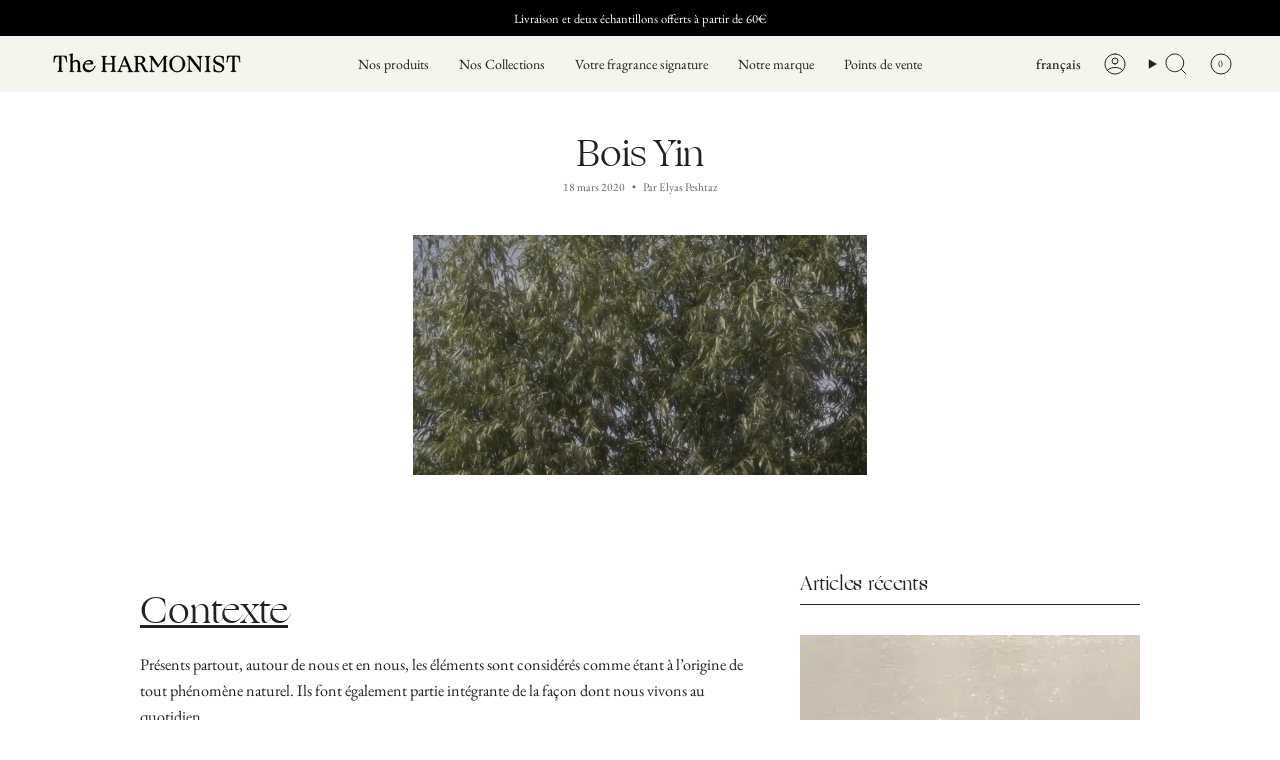

--- FILE ---
content_type: text/html; charset=utf-8
request_url: https://www.theharmonist.eu/fr/blogs/forecasts/yin-wood
body_size: 42642
content:
<!doctype html>
<html class="no-js no-touch supports-no-cookies" lang="fr">
<head>
  <meta charset="UTF-8">
  <meta http-equiv="X-UA-Compatible" content="IE=edge">
  <meta name="viewport" content="width=device-width, initial-scale=1.0">
  <meta name="theme-color" content="#212121">
  <link rel="canonical" href="https://www.theharmonist.eu/fr/blogs/forecasts/yin-wood">
  <!-- ======================= Broadcast Theme V5.6.1 ========================= -->

  <link href="//www.theharmonist.eu/cdn/shop/t/52/assets/theme.css?v=132620241016940263701747787239" as="style" rel="preload">
  <link href="//www.theharmonist.eu/cdn/shop/t/52/assets/vendor.js?v=152754676678534273481741881958" as="script" rel="preload">
  <link href="//www.theharmonist.eu/cdn/shop/t/52/assets/theme.dev.js?v=92714177267309796601741881956" as="script" rel="preload">
  
  <script>  
  /**
  * Email: tracking@weeby.fr
  * Version: 3.0.0
  * Last Update: 14 Jun 2024
  */
  
  (function() {
      class Ultimate_Shopify_DataLayer {
        constructor() {
          window.dataLayer = window.dataLayer || []; 
          
          // use a prefix of events name
          this.eventPrefix = 'cDL_';

          //Keep the value false to get non-formatted product ID
          this.formattedItemId = true; 

          // data schema
          this.dataSchema = {
            ecommerce: {
                show: true
            },
            dynamicRemarketing: {
                show: false,
                business_vertical: 'retail'
            }
          }

          // add to wishlist selectors
          this.addToWishListSelectors = {
            'addWishListIcon': '',
            'gridItemSelector': '',
            'productLinkSelector': 'a[href*="/products/"]'
          }

          // quick view selectors
          this.quickViewSelector = {
            'quickViewElement': '',
            'gridItemSelector': '',
            'productLinkSelector': 'a[href*="/products/"]'
          }

          // mini cart button selector
          this.miniCartButton = [
            'a[href="/cart"]', 
          ];
          this.miniCartAppersOn = 'click';


          // begin checkout buttons/links selectors
          this.beginCheckoutButtons = [
            'input[name="checkout"]',
            'button[name="checkout"]',
            'a[href="/checkout"]',
            '.additional-checkout-buttons',
          ];

          // direct checkout button selector
          this.shopifyDirectCheckoutButton = [
            '.shopify-payment-button'
          ]

          //Keep the value true if Add to Cart redirects to the cart page
          this.isAddToCartRedirect = false;
          
          // keep the value false if cart items increment/decrement/remove refresh page 
          this.isAjaxCartIncrementDecrement = true;
          

          // Caution: Do not modify anything below this line, as it may result in it not functioning correctly.
          this.cart = {"note":null,"attributes":{},"original_total_price":0,"total_price":0,"total_discount":0,"total_weight":0.0,"item_count":0,"items":[],"requires_shipping":false,"currency":"EUR","items_subtotal_price":0,"cart_level_discount_applications":[],"checkout_charge_amount":0}
          this.countryCode = "FR";
          this.collectData();  
          this.storeURL = "https://www.theharmonist.eu";
          localStorage.setItem('shopCountryCode', this.countryCode);
        }

        updateCart() {
          fetch("/cart.js")
          .then((response) => response.json())
          .then((data) => {
            this.cart = data;
          });
        }

       debounce(delay) {         
          let timeoutId;
          return function(func) {
            const context = this;
            const args = arguments;
            
            clearTimeout(timeoutId);
            
            timeoutId = setTimeout(function() {
              func.apply(context, args);
            }, delay);
          };
        }

        eventConsole(eventName, eventData) {
          const css1 = 'background: red; color: #fff; font-size: normal; border-radius: 3px 0 0 3px; padding: 3px 4px;';
          const css2 = 'background-color: blue; color: #fff; font-size: normal; border-radius: 0 3px 3px 0; padding: 3px 4px;';
          console.log('%cGTM cDL_dataLayer Event:%c' + eventName, css1, css2, eventData);
        }

        collectData() { 
            this.customerData();
            this.ajaxRequestData();
            this.searchPageData();
            this.miniCartData();
            this.beginCheckoutData();
  
            
  
            
  
            
            
            this.addToWishListData();
            this.quickViewData();
            this.formData();
            this.phoneClickData();
            this.emailClickData();
        }        

        //logged-in customer data 
        customerData() {
            const currentUser = {};
            

            if (currentUser.email) {
              currentUser.sha256_email_address = "e3b0c44298fc1c149afbf4c8996fb92427ae41e4649b934ca495991b7852b855"
            }

            if (currentUser.phone) {
              currentUser.sha256_phone_number = "e3b0c44298fc1c149afbf4c8996fb92427ae41e4649b934ca495991b7852b855"
            }

            window.dataLayer = window.dataLayer || [];
            dataLayer.push({
              user_data: currentUser
            });
        }

        // add_to_cart, remove_from_cart, search
        ajaxRequestData() {
          const self = this;
          
          // handle non-ajax add to cart
          if(this.isAddToCartRedirect) {
            document.addEventListener('submit', function(event) {
              const addToCartForm = event.target.closest('form[action="/cart/add"]');
              if(addToCartForm) {
                event.preventDefault();
                
                const formData = new FormData(addToCartForm);
            
                fetch(window.Shopify.routes.root + 'cart/add.js', {
                  method: 'POST',
                  body: formData
                })
                .then(response => {
                    window.location.href = "/fr/cart";
                })
                .catch((error) => {
                  console.error('Error:', error);
                });
              }
            });
          }
          
          // fetch
          let originalFetch = window.fetch;
          let debounce = this.debounce(800);
          
          window.fetch = function () {
            return originalFetch.apply(this, arguments).then((response) => {
              if (response.ok) {
                let cloneResponse = response.clone();
                let requestURL = arguments[0]['url'] || arguments[0];
                
                if(/.*\/search\/?.*\?.*q=.+/.test(requestURL) && !requestURL.includes('&requestFrom=uldt')) {   
                  const queryString = requestURL.split('?')[1];
                  const urlParams = new URLSearchParams(queryString);
                  const search_term = urlParams.get("q");

                  debounce(function() {
                    fetch(`${self.storeURL}/search/suggest.json?q=${search_term}&resources[type]=product&requestFrom=uldt`)
                      .then(res => res.json())
                      .then(function(data) {
                            const products = data.resources.results.products;
                            if(products.length) {
                              const fetchRequests = products.map(product =>
                                fetch(`${self.storeURL}/${product.url.split('?')[0]}.js`)
                                  .then(response => response.json())
                                  .catch(error => console.error('Error fetching:', error))
                              );

                              Promise.all(fetchRequests)
                                .then(products => {
                                    const items = products.map((product) => {
                                      return {
                                        product_id: product.id,
                                        product_title: product.title,
                                        variant_id: product.variants[0].id,
                                        variant_title: product.variants[0].title,
                                        vendor: product.vendor,
                                        total_discount: 0,
                                        final_price: product.price_min,
                                        product_type: product.type, 
                                        quantity: 1
                                      }
                                    });

                                    self.ecommerceDataLayer('search', {search_term, items});
                                })
                            }else {
                              self.ecommerceDataLayer('search', {search_term, items: []});
                            }
                      });
                  });
                }
                else if (requestURL.includes("/cart/add")) {
                  cloneResponse.text().then((text) => {
                    let data = JSON.parse(text);

                    if(data.items && Array.isArray(data.items)) {
                      data.items.forEach(function(item) {
                         self.ecommerceDataLayer('add_to_cart', {items: [item]});
                      })
                    } else {
                      self.ecommerceDataLayer('add_to_cart', {items: [data]});
                    }
                    self.updateCart();
                  });
                }else if(requestURL.includes("/cart/change") || requestURL.includes("/cart/update")) {
                  
                   cloneResponse.text().then((text) => {
                     
                    let newCart = JSON.parse(text);
                    let newCartItems = newCart.items;
                    let oldCartItems = self.cart.items;

                    for(let i = 0; i < oldCartItems.length; i++) {
                      let item = oldCartItems[i];
                      let newItem = newCartItems.find(newItems => newItems.id === item.id);


                      if(newItem) {

                        if(newItem.quantity > item.quantity) {
                          // cart item increment
                          let quantity = (newItem.quantity - item.quantity);
                          let updatedItem = {...item, quantity}
                          self.ecommerceDataLayer('add_to_cart', {items: [updatedItem]});
                          self.updateCart(); 

                        }else if(newItem.quantity < item.quantity) {
                          // cart item decrement
                          let quantity = (item.quantity - newItem.quantity);
                          let updatedItem = {...item, quantity}
                          self.ecommerceDataLayer('remove_from_cart', {items: [updatedItem]});
                          self.updateCart(); 
                        }
                        

                      }else {
                        self.ecommerceDataLayer('remove_from_cart', {items: [item]});
                        self.updateCart(); 
                      }
                    }
                     
                  });
                }
              }
              return response;
            });
          }
          // end fetch 


          //xhr
          var origXMLHttpRequest = XMLHttpRequest;
          XMLHttpRequest = function() {
            var requestURL;
    
            var xhr = new origXMLHttpRequest();
            var origOpen = xhr.open;
            var origSend = xhr.send;
            
            // Override the `open` function.
            xhr.open = function(method, url) {
                requestURL = url;
                return origOpen.apply(this, arguments);
            };
    
    
            xhr.send = function() {
    
                // Only proceed if the request URL matches what we're looking for.
                if (requestURL.includes("/cart/add") || requestURL.includes("/cart/change") || /.*\/search\/?.*\?.*q=.+/.test(requestURL)) {
        
                    xhr.addEventListener('load', function() {
                        if (xhr.readyState === 4) {
                            if (xhr.status >= 200 && xhr.status < 400) { 

                              if(/.*\/search\/?.*\?.*q=.+/.test(requestURL) && !requestURL.includes('&requestFrom=uldt')) {
                                const queryString = requestURL.split('?')[1];
                                const urlParams = new URLSearchParams(queryString);
                                const search_term = urlParams.get("q");

                                debounce(function() {
                                    fetch(`${self.storeURL}/search/suggest.json?q=${search_term}&resources[type]=product&requestFrom=uldt`)
                                      .then(res => res.json())
                                      .then(function(data) {
                                            const products = data.resources.results.products;
                                            if(products.length) {
                                              const fetchRequests = products.map(product =>
                                                fetch(`${self.storeURL}/${product.url.split('?')[0]}.js`)
                                                  .then(response => response.json())
                                                  .catch(error => console.error('Error fetching:', error))
                                              );
                
                                              Promise.all(fetchRequests)
                                                .then(products => {
                                                    const items = products.map((product) => {
                                                      return {
                                                        product_id: product.id,
                                                        product_title: product.title,
                                                        variant_id: product.variants[0].id,
                                                        variant_title: product.variants[0].title,
                                                        vendor: product.vendor,
                                                        total_discount: 0,
                                                        final_price: product.price_min,
                                                        product_type: product.type, 
                                                        quantity: 1
                                                      }
                                                    });
                
                                                    self.ecommerceDataLayer('search', {search_term, items});
                                                })
                                            }else {
                                              self.ecommerceDataLayer('search', {search_term, items: []});
                                            }
                                      });
                                  });

                              }

                              else if(requestURL.includes("/cart/add")) {
                                  const data = JSON.parse(xhr.responseText);

                                  if(data.items && Array.isArray(data.items)) {
                                    data.items.forEach(function(item) {
                                        self.ecommerceDataLayer('add_to_cart', {items: [item]});
                                      })
                                  } else {
                                    self.ecommerceDataLayer('add_to_cart', {items: [data]});
                                  }
                                  self.updateCart();
                                 
                               }else if(requestURL.includes("/cart/change")) {
                                 
                                  const newCart = JSON.parse(xhr.responseText);
                                  const newCartItems = newCart.items;
                                  let oldCartItems = self.cart.items;
              
                                  for(let i = 0; i < oldCartItems.length; i++) {
                                    let item = oldCartItems[i];
                                    let newItem = newCartItems.find(newItems => newItems.id === item.id);
              
              
                                    if(newItem) {
                                      if(newItem.quantity > item.quantity) {
                                        // cart item increment
                                        let quantity = (newItem.quantity - item.quantity);
                                        let updatedItem = {...item, quantity}
                                        self.ecommerceDataLayer('add_to_cart', {items: [updatedItem]});
                                        self.updateCart(); 
              
                                      }else if(newItem.quantity < item.quantity) {
                                        // cart item decrement
                                        let quantity = (item.quantity - newItem.quantity);
                                        let updatedItem = {...item, quantity}
                                        self.ecommerceDataLayer('remove_from_cart', {items: [updatedItem]});
                                        self.updateCart(); 
                                      }
                                      
              
                                    }else {
                                      self.ecommerceDataLayer('remove_from_cart', {items: [item]});
                                      self.updateCart(); 
                                    }
                                  }
                               }          
                            }
                        }
                    });
                }
    
                return origSend.apply(this, arguments);
            };
    
            return xhr;
          }; 
          //end xhr
        }

        // search event from search page
        searchPageData() {
          const self = this;
          let pageUrl = window.location.href;
          
          if(/.+\/search\?.*\&?q=.+/.test(pageUrl)) {   
            const queryString = pageUrl.split('?')[1];
            const urlParams = new URLSearchParams(queryString);
            const search_term = urlParams.get("q");
                
            fetch(`https://www.theharmonist.eu/search/suggest.json?q=${search_term}&resources[type]=product&requestFrom=uldt`)
            .then(res => res.json())
            .then(function(data) {
                  const products = data.resources.results.products;
                  if(products.length) {
                    const fetchRequests = products.map(product =>
                      fetch(`${self.storeURL}/${product.url.split('?')[0]}.js`)
                        .then(response => response.json())
                        .catch(error => console.error('Error fetching:', error))
                    );
                    Promise.all(fetchRequests)
                    .then(products => {
                        const items = products.map((product) => {
                            return {
                            product_id: product.id,
                            product_title: product.title,
                            variant_id: product.variants[0].id,
                            variant_title: product.variants[0].title,
                            vendor: product.vendor,
                            total_discount: 0,
                            final_price: product.price_min,
                            product_type: product.type, 
                            quantity: 1
                            }
                        });

                        self.ecommerceDataLayer('search', {search_term, items});
                    });
                  }else {
                    self.ecommerceDataLayer('search', {search_term, items: []});
                  }
            });
          }
        }

        // view_cart
        miniCartData() {
          if(this.miniCartButton.length) {
            let self = this;
            if(this.miniCartAppersOn === 'hover') {
              this.miniCartAppersOn = 'mouseenter';
            }
            this.miniCartButton.forEach((selector) => {
              let miniCartButtons = document.querySelectorAll(selector);
              miniCartButtons.forEach((miniCartButton) => {
                  miniCartButton.addEventListener(self.miniCartAppersOn, () => {
                    self.ecommerceDataLayer('view_cart', self.cart);
                  });
              })
            });
          }
        }

        // begin_checkout
        beginCheckoutData() {
          let self = this;
          document.addEventListener('pointerdown', (event) => {
            let targetElement = event.target.closest(self.beginCheckoutButtons.join(', '));
            if(targetElement) {
              self.ecommerceDataLayer('begin_checkout', self.cart);
            }
          });
        }

        // view_cart, add_to_cart, remove_from_cart
        viewCartPageData() {
          
          this.ecommerceDataLayer('view_cart', this.cart);

          //if cart quantity chagne reload page 
          if(!this.isAjaxCartIncrementDecrement) {
            const self = this;
            document.addEventListener('pointerdown', (event) => {
              const target = event.target.closest('a[href*="/cart/change?"]');
              if(target) {
                const linkUrl = target.getAttribute('href');
                const queryString = linkUrl.split("?")[1];
                const urlParams = new URLSearchParams(queryString);
                const newQuantity = urlParams.get("quantity");
                const line = urlParams.get("line");
                const cart_id = urlParams.get("id");
        
                
                if(newQuantity && (line || cart_id)) {
                  let item = line ? {...self.cart.items[line - 1]} : self.cart.items.find(item => item.key === cart_id);
        
                  let event = 'add_to_cart';
                  if(newQuantity < item.quantity) {
                    event = 'remove_from_cart';
                  }
        
                  let quantity = Math.abs(newQuantity - item.quantity);
                  item['quantity'] = quantity;
        
                  self.ecommerceDataLayer(event, {items: [item]});
                }
              }
            });
          }
        }

        productSinglePage() {
        
        }

        collectionsPageData() {
          var ecommerce = {
            'items': [
              
              ]
          };

          ecommerce['item_list_id'] = null
          ecommerce['item_list_name'] = null

          this.ecommerceDataLayer('view_item_list', ecommerce);
        }
        
        
        // add to wishlist
        addToWishListData() {
          if(this.addToWishListSelectors && this.addToWishListSelectors.addWishListIcon) {
            const self = this;
            document.addEventListener('pointerdown', (event) => {
              let target = event.target;
              
              if(target.closest(self.addToWishListSelectors.addWishListIcon)) {
                let pageULR = window.location.href.replace(/\?.+/, '');
                let requestURL = undefined;
          
                if(/\/products\/[^/]+$/.test(pageULR)) {
                  requestURL = pageULR;
                } else if(self.addToWishListSelectors.gridItemSelector && self.addToWishListSelectors.productLinkSelector) {
                  let itemElement = target.closest(self.addToWishListSelectors.gridItemSelector);
                  if(itemElement) {
                    let linkElement = itemElement.querySelector(self.addToWishListSelectors.productLinkSelector); 
                    if(linkElement) {
                      let link = linkElement.getAttribute('href').replace(/\?.+/g, '');
                      if(link && /\/products\/[^/]+$/.test(link)) {
                        requestURL = link;
                      }
                    }
                  }
                }

                if(requestURL) {
                  fetch(requestURL + '.json')
                    .then(res => res.json())
                    .then(result => {
                      let data = result.product;                    
                      if(data) {
                        let dataLayerData = {
                          product_id: data.id,
                            variant_id: data.variants[0].id,
                            product_title: data.title,
                          quantity: 1,
                          final_price: parseFloat(data.variants[0].price) * 100,
                          total_discount: 0,
                          product_type: data.product_type,
                          vendor: data.vendor,
                          variant_title: (data.variants[0].title !== 'Default Title') ? data.variants[0].title : undefined,
                          sku: data.variants[0].sku,
                        }

                        self.ecommerceDataLayer('add_to_wishlist', {items: [dataLayerData]});
                      }
                    });
                }
              }
            });
          }
        }

        quickViewData() {
          if(this.quickViewSelector.quickViewElement && this.quickViewSelector.gridItemSelector && this.quickViewSelector.productLinkSelector) {
            const self = this;
            document.addEventListener('pointerdown', (event) => {
              let target = event.target;
              if(target.closest(self.quickViewSelector.quickViewElement)) {
                let requestURL = undefined;
                let itemElement = target.closest(this.quickViewSelector.gridItemSelector );
                
                if(itemElement) {
                  let linkElement = itemElement.querySelector(self.quickViewSelector.productLinkSelector); 
                  if(linkElement) {
                    let link = linkElement.getAttribute('href').replace(/\?.+/g, '');
                    if(link && /\/products\/[^/]+$/.test(link)) {
                      requestURL = link;
                    }
                  }
                }   
                
                if(requestURL) {
                    fetch(requestURL + '.json')
                      .then(res => res.json())
                      .then(result => {
                        let data = result.product;                    
                        if(data) {
                          let dataLayerData = {
                            product_id: data.id,
                            variant_id: data.variants[0].id,
                            product_title: data.title,
                            quantity: 1,
                            final_price: parseFloat(data.variants[0].price) * 100,
                            total_discount: 0,
                            product_type: data.product_type,
                            vendor: data.vendor,
                            variant_title: (data.variants[0].title !== 'Default Title') ? data.variants[0].title : undefined,
                            sku: data.variants[0].sku,
                          }
  
                          self.ecommerceDataLayer('view_item', {items: [dataLayerData]});
                          self.quickViewVariants = data.variants;
                          self.quickViewedItem = dataLayerData;
                        }
                      });
                  }
              }
            });

            
              if(this.shopifyDirectCheckoutButton.length) {
                let self = this;
                document.addEventListener('pointerdown', (event) => {
                  let target = event.target;
                  let checkoutButton = event.target.closest(this.shopifyDirectCheckoutButton.join(', '));
                  
                  if(self.quickViewVariants && self.quickViewedItem && self.quickViewVariants.length && checkoutButton) {

                    let checkoutForm = checkoutButton.closest('form[action*="/cart/add"]');
                    if(checkoutForm) {
                        let quantity = 1;
                        let varientInput = checkoutForm.querySelector('input[name="id"]');
                        let quantitySelector = checkoutForm.getAttribute('id');

                        if(quantitySelector) {
                          let quentityInput = document.querySelector('input[name="quantity"][form="'+quantitySelector+'"]');
                          if(quentityInput) {
                              quantity = +quentityInput.value;
                          }
                        }

                        if(varientInput) {
                            let variant_id = parseInt(varientInput.value);

                            if(variant_id) {
                                const variant = self.quickViewVariants.find(item => item.id === +variant_id);
                                if(variant && self.quickViewedItem) {
                                    self.quickViewedItem['variant_id'] = variant_id;
                                    self.quickViewedItem['variant_title'] = variant.title;
                                    self.quickViewedItem['final_price'] = parseFloat(variant.price) * 100;
                                    self.quickViewedItem['quantity'] = quantity; 
    
                                    self.ecommerceDataLayer('add_to_cart', {items: [self.quickViewedItem]});
                                    self.ecommerceDataLayer('begin_checkout', {items: [self.quickViewedItem]});
                                }
                            }
                        }
                    }

                  }
                }); 
            }
            
          }
        }

        // all ecommerce events
        ecommerceDataLayer(event, data) {
          const self = this;
          dataLayer.push({ 'ecommerce': null });
          const dataLayerData = {
            "event": this.eventPrefix + event,
            'ecommerce': {
               'currency': this.cart.currency,
               'items': data.items.map((item, index) => {
                 const dataLayerItem = {
                    'index': index,
                    'item_id': this.formattedItemId  ? `shopify_${this.countryCode}_${item.product_id}_${item.variant_id}` : item.product_id.toString(),
                    'product_id': item.product_id.toString(),
                    'variant_id': item.variant_id.toString(),
                    'item_name': item.product_title,
                    'quantity': item.quantity,
                    'price': +((item.final_price / 100).toFixed(2)),
                    'discount': item.total_discount ? +((item.total_discount / 100).toFixed(2)) : 0 
                }

                if(item.product_type) {
                  dataLayerItem['item_category'] = item.product_type;
                }
                
                if(item.vendor) {
                  dataLayerItem['item_brand'] = item.vendor;
                }
               
                if(item.variant_title && item.variant_title !== 'Default Title') {
                  dataLayerItem['item_variant'] = item.variant_title;
                }
              
                if(item.sku) {
                  dataLayerItem['sku'] = item.sku;
                }

                if(item.item_list_name) {
                  dataLayerItem['item_list_name'] = item.item_list_name;
                }

                if(item.item_list_id) {
                  dataLayerItem['item_list_id'] = item.item_list_id.toString()
                }

                return dataLayerItem;
              })
            }
          }

          if(data.total_price !== undefined) {
            dataLayerData['ecommerce']['value'] =  +((data.total_price / 100).toFixed(2));
          } else {
            dataLayerData['ecommerce']['value'] = +(dataLayerData['ecommerce']['items'].reduce((total, item) => total + (item.price * item.quantity), 0)).toFixed(2);
          }
          
          if(data.item_list_id) {
            dataLayerData['ecommerce']['item_list_id'] = data.item_list_id;
          }
          
          if(data.item_list_name) {
            dataLayerData['ecommerce']['item_list_name'] = data.item_list_name;
          }

          if(data.search_term) {
            dataLayerData['search_term'] = data.search_term;
          }

          if(self.dataSchema.dynamicRemarketing && self.dataSchema.dynamicRemarketing.show) {
            dataLayer.push({ 'dynamicRemarketing': null });
            dataLayerData['dynamicRemarketing'] = {
                value: dataLayerData.ecommerce.value,
                items: dataLayerData.ecommerce.items.map(item => ({id: item.item_id, google_business_vertical: self.dataSchema.dynamicRemarketing.business_vertical}))
            }
          }

          if(!self.dataSchema.ecommerce ||  !self.dataSchema.ecommerce.show) {
            delete dataLayerData['ecommerce'];
          }

          dataLayer.push(dataLayerData);
          self.eventConsole(self.eventPrefix + event, dataLayerData);
        }

        
        // contact form submit & newsletters signup
        formData() {
          const self = this;
          document.addEventListener('submit', function(event) {

            let targetForm = event.target.closest('form[action^="/contact"]');


            if(targetForm) {
              const formData = {
                form_location: window.location.href,
                form_id: targetForm.getAttribute('id'),
                form_classes: targetForm.getAttribute('class')
              };
                            
              let formType = targetForm.querySelector('input[name="form_type"]');
              let inputs = targetForm.querySelectorAll("input:not([type=hidden]):not([type=submit]), textarea, select");
              
              inputs.forEach(function(input) {
                var inputName = input.name;
                var inputValue = input.value;
                
                if (inputName && inputValue) {
                  var matches = inputName.match(/\[(.*?)\]/);
                  if (matches && matches.length > 1) {
                     var fieldName = matches[1];
                     formData[fieldName] = input.value;
                  }
                }
              });
              
              if(formType && formType.value === 'customer') {
                dataLayer.push({ event: self.eventPrefix + 'newsletter_signup', ...formData});
                self.eventConsole(self.eventPrefix + 'newsletter_signup', { event: self.eventPrefix + 'newsletter_signup', ...formData});

              } else if(formType && formType.value === 'contact') {
                dataLayer.push({ event: self.eventPrefix + 'contact_form_submit', ...formData});
                self.eventConsole(self.eventPrefix + 'contact_form_submit', { event: self.eventPrefix + 'contact_form_submit', ...formData});
              }
            }
          });

        }

        // phone_number_click event
        phoneClickData() {
          const self = this; 
          document.addEventListener('click', function(event) {
            let target = event.target.closest('a[href^="tel:"]');
            if(target) {
              let phone_number = target.getAttribute('href').replace('tel:', '');
              let eventData = {
                event: self.eventPrefix + 'phone_number_click',
                page_location: window.location.href,
                link_classes: target.getAttribute('class'),
                link_id: target.getAttribute('id'),
                phone_number
              }

              dataLayer.push(eventData);
              this.eventConsole(self.eventPrefix + 'phone_number_click', eventData);
            }
          });
        }
  
        // email_click event
        emailClickData() {
          const self = this; 
          document.addEventListener('click', function(event) {
            let target = event.target.closest('a[href^="mailto:"]');
            if(target) {
              let email_address = target.getAttribute('href').replace('mailto:', '');
              let eventData = {
                event: self.eventPrefix + 'email_click',
                page_location: window.location.href,
                link_classes: target.getAttribute('class'),
                link_id: target.getAttribute('id'),
                email_address
              }

              dataLayer.push(eventData);
              this.eventConsole(self.eventPrefix + 'email_click', eventData);
            }
          });
        }
      } 
      // end Ultimate_Shopify_DataLayer

      document.addEventListener('DOMContentLoaded', function() {
        try{
          new Ultimate_Shopify_DataLayer();
        }catch(error) {
          console.log(error);
        }
      });
    
  })();
</script>

    <link rel="icon" type="image/png" href="//www.theharmonist.eu/cdn/shop/files/favicon.png?crop=center&height=32&v=1741968981&width=32">
  

  <!-- Title and description ================================================ -->
  
  <title>
    
    Bois Yin
    
    
    
      &ndash; The Harmonist
    
  </title>

  
    <meta name="description" content="Contexte Présents partout, autour de nous et en nous, les éléments sont considérés comme étant à l’origine de tout phénomène naturel. Ils font également partie intégrante de la façon dont nous vivons au quotidien. La pratique du Feng Shui vise à apporter un équilibre en comprenant comment notre élément personnel influe">
  

  <meta property="og:site_name" content="The Harmonist">
<meta property="og:url" content="https://www.theharmonist.eu/fr/blogs/forecasts/yin-wood">
<meta property="og:title" content="Bois Yin">
<meta property="og:type" content="article">
<meta property="og:description" content="Contexte Présents partout, autour de nous et en nous, les éléments sont considérés comme étant à l’origine de tout phénomène naturel. Ils font également partie intégrante de la façon dont nous vivons au quotidien. La pratique du Feng Shui vise à apporter un équilibre en comprenant comment notre élément personnel influe"><meta property="og:image" content="http://www.theharmonist.eu/cdn/shop/articles/harmonist-elements-page-wood-gif.gif?v=1615589139">
  <meta property="og:image:secure_url" content="https://www.theharmonist.eu/cdn/shop/articles/harmonist-elements-page-wood-gif.gif?v=1615589139">
  <meta property="og:image:width" content="1000">
  <meta property="og:image:height" content="528"><meta name="twitter:card" content="summary_large_image">
<meta name="twitter:title" content="Bois Yin">
<meta name="twitter:description" content="Contexte Présents partout, autour de nous et en nous, les éléments sont considérés comme étant à l’origine de tout phénomène naturel. Ils font également partie intégrante de la façon dont nous vivons au quotidien. La pratique du Feng Shui vise à apporter un équilibre en comprenant comment notre élément personnel influe">

  <!-- CSS ================================================================== -->
  <style data-shopify>
@font-face {
  font-family: Figtree;
  font-weight: 400;
  font-style: normal;
  font-display: swap;
  src: url("//www.theharmonist.eu/cdn/fonts/figtree/figtree_n4.3c0838aba1701047e60be6a99a1b0a40ce9b8419.woff2") format("woff2"),
       url("//www.theharmonist.eu/cdn/fonts/figtree/figtree_n4.c0575d1db21fc3821f17fd6617d3dee552312137.woff") format("woff");
}

    @font-face {
  font-family: "EB Garamond";
  font-weight: 400;
  font-style: normal;
  font-display: swap;
  src: url("//www.theharmonist.eu/cdn/fonts/ebgaramond/ebgaramond_n4.f03b4ad40330b0ec2af5bb96f169ce0df8a12bc0.woff2") format("woff2"),
       url("//www.theharmonist.eu/cdn/fonts/ebgaramond/ebgaramond_n4.73939a8b7fe7c6b6b560b459d64db062f2ba1a29.woff") format("woff");
}

    @font-face {
  font-family: Figtree;
  font-weight: 400;
  font-style: normal;
  font-display: swap;
  src: url("//www.theharmonist.eu/cdn/fonts/figtree/figtree_n4.3c0838aba1701047e60be6a99a1b0a40ce9b8419.woff2") format("woff2"),
       url("//www.theharmonist.eu/cdn/fonts/figtree/figtree_n4.c0575d1db21fc3821f17fd6617d3dee552312137.woff") format("woff");
}


    
      @font-face {
  font-family: Figtree;
  font-weight: 500;
  font-style: normal;
  font-display: swap;
  src: url("//www.theharmonist.eu/cdn/fonts/figtree/figtree_n5.3b6b7df38aa5986536945796e1f947445832047c.woff2") format("woff2"),
       url("//www.theharmonist.eu/cdn/fonts/figtree/figtree_n5.f26bf6dcae278b0ed902605f6605fa3338e81dab.woff") format("woff");
}

    

    
      @font-face {
  font-family: "EB Garamond";
  font-weight: 500;
  font-style: normal;
  font-display: swap;
  src: url("//www.theharmonist.eu/cdn/fonts/ebgaramond/ebgaramond_n5.3e25a5488beb55ca397c46b6a35ec00e32bd7588.woff2") format("woff2"),
       url("//www.theharmonist.eu/cdn/fonts/ebgaramond/ebgaramond_n5.abced48e0ce998fe3fda80b5d5329505f19714c6.woff") format("woff");
}

    

    
    

    
      @font-face {
  font-family: "EB Garamond";
  font-weight: 400;
  font-style: italic;
  font-display: swap;
  src: url("//www.theharmonist.eu/cdn/fonts/ebgaramond/ebgaramond_i4.8a8d350a4bec29823a3db2f6d6a96a056d2e3223.woff2") format("woff2"),
       url("//www.theharmonist.eu/cdn/fonts/ebgaramond/ebgaramond_i4.ac4f3f00b446eda80de7b499ddd9e019a66ddfe2.woff") format("woff");
}

    

    
      @font-face {
  font-family: "EB Garamond";
  font-weight: 500;
  font-style: italic;
  font-display: swap;
  src: url("//www.theharmonist.eu/cdn/fonts/ebgaramond/ebgaramond_i5.c99dbefead6601bbb97c5ad07af7a5ef2bbcffcc.woff2") format("woff2"),
       url("//www.theharmonist.eu/cdn/fonts/ebgaramond/ebgaramond_i5.6c28a662f37beb95ac86ad431ce017603eb19a3a.woff") format("woff");
}

    
  </style>

  
<style data-shopify>

:root {--scrollbar-width: 0px;





--COLOR-VIDEO-BG: #f2f2f2;
--COLOR-BG-BRIGHTER: #f2f2f2;--COLOR-BG: #ffffff;--COLOR-BG-ALPHA-25: rgba(255, 255, 255, 0.25);
--COLOR-BG-TRANSPARENT: rgba(255, 255, 255, 0);
--COLOR-BG-SECONDARY: #eceee9;
--COLOR-BG-SECONDARY-LIGHTEN: #ffffff;
--COLOR-BG-RGB: 255, 255, 255;

--COLOR-TEXT-DARK: #000000;
--COLOR-TEXT: #212121;
--COLOR-TEXT-LIGHT: #646464;


/* === Opacity shades of grey ===*/
--COLOR-A5:  rgba(33, 33, 33, 0.05);
--COLOR-A10: rgba(33, 33, 33, 0.1);
--COLOR-A15: rgba(33, 33, 33, 0.15);
--COLOR-A20: rgba(33, 33, 33, 0.2);
--COLOR-A25: rgba(33, 33, 33, 0.25);
--COLOR-A30: rgba(33, 33, 33, 0.3);
--COLOR-A35: rgba(33, 33, 33, 0.35);
--COLOR-A40: rgba(33, 33, 33, 0.4);
--COLOR-A45: rgba(33, 33, 33, 0.45);
--COLOR-A50: rgba(33, 33, 33, 0.5);
--COLOR-A55: rgba(33, 33, 33, 0.55);
--COLOR-A60: rgba(33, 33, 33, 0.6);
--COLOR-A65: rgba(33, 33, 33, 0.65);
--COLOR-A70: rgba(33, 33, 33, 0.7);
--COLOR-A75: rgba(33, 33, 33, 0.75);
--COLOR-A80: rgba(33, 33, 33, 0.8);
--COLOR-A85: rgba(33, 33, 33, 0.85);
--COLOR-A90: rgba(33, 33, 33, 0.9);
--COLOR-A95: rgba(33, 33, 33, 0.95);

--COLOR-BORDER: rgb(33, 33, 33);
--COLOR-BORDER-LIGHT: #7a7a7a;
--COLOR-BORDER-HAIRLINE: #f7f7f7;
--COLOR-BORDER-DARK: #000000;/* === Bright color ===*/
--COLOR-PRIMARY: #212121;
--COLOR-PRIMARY-HOVER: #000000;
--COLOR-PRIMARY-FADE: rgba(33, 33, 33, 0.05);
--COLOR-PRIMARY-FADE-HOVER: rgba(33, 33, 33, 0.1);
--COLOR-PRIMARY-LIGHT: #855656;--COLOR-PRIMARY-OPPOSITE: #ffffff;



/* === link Color ===*/
--COLOR-LINK: #212121;
--COLOR-LINK-HOVER: rgba(33, 33, 33, 0.7);
--COLOR-LINK-FADE: rgba(33, 33, 33, 0.05);
--COLOR-LINK-FADE-HOVER: rgba(33, 33, 33, 0.1);--COLOR-LINK-OPPOSITE: #ffffff;


/* === Product grid sale tags ===*/
--COLOR-SALE-BG: #212121;
--COLOR-SALE-TEXT: #ffffff;

/* === Product grid badges ===*/
--COLOR-BADGE-BG: #f5f4ed;
--COLOR-BADGE-TEXT: #212121;

/* === Product sale color ===*/
--COLOR-SALE: #212121;

/* === Gray background on Product grid items ===*/--filter-bg: 1.0;/* === Helper colors for form error states ===*/
--COLOR-ERROR: #721C24;
--COLOR-ERROR-BG: #F8D7DA;
--COLOR-ERROR-BORDER: #F5C6CB;



  --RADIUS: 0px;
  --RADIUS-SELECT: 0px;

--COLOR-HEADER-BG: #ffffff;--COLOR-HEADER-BG-TRANSPARENT: rgba(255, 255, 255, 0);
--COLOR-HEADER-LINK: #212121;
--COLOR-HEADER-LINK-HOVER: rgba(33, 33, 33, 0.7);

--COLOR-MENU-BG: #f5f4ed;
--COLOR-MENU-LINK: #212121;
--COLOR-MENU-LINK-HOVER: rgba(33, 33, 33, 0.7);
--COLOR-SUBMENU-BG: #f5f4ed;
--COLOR-SUBMENU-LINK: #212121;
--COLOR-SUBMENU-LINK-HOVER: rgba(33, 33, 33, 0.7);
--COLOR-SUBMENU-TEXT-LIGHT: #61605e;
--COLOR-MENU-TRANSPARENT: #ffffff;
--COLOR-MENU-TRANSPARENT-HOVER: rgba(255, 255, 255, 0.7);--COLOR-FOOTER-BG: #ffffff;
--COLOR-FOOTER-BG-HAIRLINE: #f7f7f7;
--COLOR-FOOTER-TEXT: #212121;
--COLOR-FOOTER-TEXT-A35: rgba(33, 33, 33, 0.35);
--COLOR-FOOTER-TEXT-A75: rgba(33, 33, 33, 0.75);
--COLOR-FOOTER-LINK: #212121;
--COLOR-FOOTER-LINK-HOVER: rgba(33, 33, 33, 0.7);
--COLOR-FOOTER-BORDER: #212121;

--TRANSPARENT: rgba(255, 255, 255, 0);

/* === Default overlay opacity ===*/
--overlay-opacity: 0;
--underlay-opacity: 1;
--underlay-bg: rgba(0,0,0,0.4);

/* === Custom Cursor ===*/
--ICON-ZOOM-IN: url( "//www.theharmonist.eu/cdn/shop/t/52/assets/icon-zoom-in.svg?v=182473373117644429561741881959" );
--ICON-ZOOM-OUT: url( "//www.theharmonist.eu/cdn/shop/t/52/assets/icon-zoom-out.svg?v=101497157853986683871741881954" );

/* === Custom Icons ===*/


  
  --ICON-ADD-BAG: url( "//www.theharmonist.eu/cdn/shop/t/52/assets/icon-add-bag.svg?v=170751451189850037371741881958" );
  --ICON-ADD-CART: url( "//www.theharmonist.eu/cdn/shop/t/52/assets/icon-add-cart.svg?v=3962293684743587821741881953" );
  --ICON-ARROW-LEFT: url( "//www.theharmonist.eu/cdn/shop/t/52/assets/icon-arrow-left.svg?v=136066145774695772731741881955" );
  --ICON-ARROW-RIGHT: url( "//www.theharmonist.eu/cdn/shop/t/52/assets/icon-arrow-right.svg?v=150928298113663093401741881957" );
  --ICON-SELECT: url("//www.theharmonist.eu/cdn/shop/t/52/assets/icon-select.svg?v=167170173659852274001741881958");


--PRODUCT-GRID-ASPECT-RATIO: 100%;

/* === Typography ===*/
--FONT-WEIGHT-BODY: 400;
--FONT-WEIGHT-BODY-BOLD: 500;

--FONT-STACK-BODY: "EB Garamond", serif;
--FONT-STYLE-BODY: normal;
--FONT-STYLE-BODY-ITALIC: italic;
--FONT-ADJUST-BODY: 0.9;

--LETTER-SPACING-BODY: 0.0em;

--FONT-WEIGHT-HEADING: 400;
--FONT-WEIGHT-HEADING-BOLD: 500;

--FONT-UPPERCASE-HEADING: none;
--LETTER-SPACING-HEADING: 0.0em;

--FONT-STACK-HEADING: Figtree, sans-serif;
--FONT-STYLE-HEADING: normal;
--FONT-STYLE-HEADING-ITALIC: italic;
--FONT-ADJUST-HEADING: 1.15;

--FONT-WEIGHT-SUBHEADING: 400;
--FONT-WEIGHT-SUBHEADING-BOLD: 500;

--FONT-STACK-SUBHEADING: Figtree, sans-serif;
--FONT-STYLE-SUBHEADING: normal;
--FONT-STYLE-SUBHEADING-ITALIC: italic;
--FONT-ADJUST-SUBHEADING: 1.0;

--FONT-UPPERCASE-SUBHEADING: uppercase;
--LETTER-SPACING-SUBHEADING: 0.05em;

--FONT-STACK-NAV: "EB Garamond", serif;
--FONT-STYLE-NAV: normal;
--FONT-STYLE-NAV-ITALIC: italic;
--FONT-ADJUST-NAV: 1.0;

--FONT-WEIGHT-NAV: 400;
--FONT-WEIGHT-NAV-BOLD: 500;

--LETTER-SPACING-NAV: 0.0em;

--FONT-SIZE-BASE: 0.9rem;
--FONT-SIZE-BASE-PERCENT: 0.9;

/* === Parallax ===*/
--PARALLAX-STRENGTH-MIN: 120.0%;
--PARALLAX-STRENGTH-MAX: 130.0%;--COLUMNS: 4;
--COLUMNS-MEDIUM: 3;
--COLUMNS-SMALL: 2;
--COLUMNS-MOBILE: 1;--LAYOUT-OUTER: 50px;
  --LAYOUT-GUTTER: 32px;
  --LAYOUT-OUTER-MEDIUM: 30px;
  --LAYOUT-GUTTER-MEDIUM: 22px;
  --LAYOUT-OUTER-SMALL: 16px;
  --LAYOUT-GUTTER-SMALL: 16px;--base-animation-delay: 0ms;
--line-height-normal: 1.375; /* Equals to line-height: normal; */--SIDEBAR-WIDTH: 288px;
  --SIDEBAR-WIDTH-MEDIUM: 258px;--DRAWER-WIDTH: 380px;--ICON-STROKE-WIDTH: 1px;/* === Button General ===*/
--BTN-FONT-STACK: Figtree, sans-serif;
--BTN-FONT-WEIGHT: 400;
--BTN-FONT-STYLE: normal;
--BTN-FONT-SIZE: 13px;

--BTN-LETTER-SPACING: 0.1em;
--BTN-UPPERCASE: uppercase;
--BTN-TEXT-ARROW-OFFSET: -1px;

/* === Button Primary ===*/
--BTN-PRIMARY-BORDER-COLOR: #212121;
--BTN-PRIMARY-BG-COLOR: #212121;
--BTN-PRIMARY-TEXT-COLOR: #ffffff;


  --BTN-PRIMARY-BG-COLOR-BRIGHTER: #3b3b3b;


/* === Button Secondary ===*/
--BTN-SECONDARY-BORDER-COLOR: #212121;
--BTN-SECONDARY-BG-COLOR: #ffffff;
--BTN-SECONDARY-TEXT-COLOR: #212121;


  --BTN-SECONDARY-BG-COLOR-BRIGHTER: #f2f2f2;


/* === Button White ===*/
--TEXT-BTN-BORDER-WHITE: #fff;
--TEXT-BTN-BG-WHITE: #fff;
--TEXT-BTN-WHITE: #000;
--TEXT-BTN-BG-WHITE-BRIGHTER: #f2f2f2;

/* === Button Black ===*/
--TEXT-BTN-BG-BLACK: #000;
--TEXT-BTN-BORDER-BLACK: #000;
--TEXT-BTN-BLACK: #fff;
--TEXT-BTN-BG-BLACK-BRIGHTER: #1a1a1a;

/* === Default Cart Gradient ===*/

--FREE-SHIPPING-GRADIENT: linear-gradient(to right, var(--COLOR-PRIMARY-LIGHT) 0%, var(--COLOR-PRIMARY) 100%);

/* === Swatch Size ===*/
--swatch-size-filters: calc(1.5rem * var(--FONT-ADJUST-BODY));
--swatch-size-product: calc(3.0rem * var(--FONT-ADJUST-BODY));
}

/* === Backdrop ===*/
::backdrop {
  --underlay-opacity: 1;
  --underlay-bg: rgba(0,0,0,0.4);
}
</style>


  <link href="//www.theharmonist.eu/cdn/shop/t/52/assets/theme.css?v=132620241016940263701747787239" rel="stylesheet" type="text/css" media="all" />

<script>
    if (window.navigator.userAgent.indexOf('MSIE ') > 0 || window.navigator.userAgent.indexOf('Trident/') > 0) {
      document.documentElement.className = document.documentElement.className + ' ie';

      var scripts = document.getElementsByTagName('script')[0];
      var polyfill = document.createElement("script");
      polyfill.defer = true;
      polyfill.src = "//www.theharmonist.eu/cdn/shop/t/52/assets/ie11.js?v=144489047535103983231741881956";

      scripts.parentNode.insertBefore(polyfill, scripts);
    } else {
      document.documentElement.className = document.documentElement.className.replace('no-js', 'js');
    }

    document.documentElement.style.setProperty('--scrollbar-width', `${getScrollbarWidth()}px`);

    function getScrollbarWidth() {
      // Creating invisible container
      const outer = document.createElement('div');
      outer.style.visibility = 'hidden';
      outer.style.overflow = 'scroll'; // forcing scrollbar to appear
      outer.style.msOverflowStyle = 'scrollbar'; // needed for WinJS apps
      document.documentElement.appendChild(outer);

      // Creating inner element and placing it in the container
      const inner = document.createElement('div');
      outer.appendChild(inner);

      // Calculating difference between container's full width and the child width
      const scrollbarWidth = outer.offsetWidth - inner.offsetWidth;

      // Removing temporary elements from the DOM
      outer.parentNode.removeChild(outer);

      return scrollbarWidth;
    }

    let root = '/fr';
    if (root[root.length - 1] !== '/') {
      root = root + '/';
    }

    window.theme = {
      routes: {
        root: root,
        cart_url: '/fr/cart',
        cart_add_url: '/fr/cart/add',
        cart_change_url: '/fr/cart/change',
        product_recommendations_url: '/fr/recommendations/products',
        predictive_search_url: '/fr/search/suggest',
        addresses_url: '/fr/account/addresses'
      },
      assets: {
        photoswipe: '//www.theharmonist.eu/cdn/shop/t/52/assets/photoswipe.js?v=162613001030112971491741881962',
        smoothscroll: '//www.theharmonist.eu/cdn/shop/t/52/assets/smoothscroll.js?v=37906625415260927261741881965',
      },
      strings: {
        addToCart: "Ajouter au panier",
        cartAcceptanceError: "Merci d\u0026#39;accepter nos conditions générales de vente",
        soldOut: "Épuisé",
        from: "À partir de",
        preOrder: "Pré-commander",
        sale: "En solde",
        subscription: "Abonnement",
        unavailable: "Non disponible",
        unitPrice: "Prix ​​unitaire",
        unitPriceSeparator: "par",
        shippingCalcSubmitButton: "Calculer les frais de livraison",
        shippingCalcSubmitButtonDisabled: "Calcul des frais",
        selectValue: "Sélectionnez la valeur",
        selectColor: "Sélectionnez la couleur",
        oneColor: "couleur",
        otherColor: "couleurs",
        upsellAddToCart: "Ajouter",
        free: "Gratuit",
        swatchesColor: "Couleur",
        sku: "SKU",
      },
      settings: {
        cartType: "page",
        customerLoggedIn: null ? true : false,
        enableQuickAdd: false,
        enableAnimations: true,
        variantOnSale: false,
        collectionSwatchStyle: "text-slider",
      },
      sliderArrows: {
        prev: '<button type="button" class="slider__button slider__button--prev" data-button-arrow data-button-prev>' + "Précédent" + '</button>',
        next: '<button type="button" class="slider__button slider__button--next" data-button-arrow data-button-next>' + "Suivant" + '</button>',
      },
      moneyFormat: true ? "{{amount_with_comma_separator}}€ EUR" : "{{amount_with_comma_separator}}€",
      moneyWithoutCurrencyFormat: "{{amount_with_comma_separator}}€",
      moneyWithCurrencyFormat: "{{amount_with_comma_separator}}€ EUR",
      subtotal: 0,
      info: {
        name: 'broadcast'
      },
      version: '5.6.1'
    };

    let windowInnerHeight = window.innerHeight;
    document.documentElement.style.setProperty('--full-height', `${windowInnerHeight}px`);
    document.documentElement.style.setProperty('--three-quarters', `${windowInnerHeight * 0.75}px`);
    document.documentElement.style.setProperty('--two-thirds', `${windowInnerHeight * 0.66}px`);
    document.documentElement.style.setProperty('--one-half', `${windowInnerHeight * 0.5}px`);
    document.documentElement.style.setProperty('--one-third', `${windowInnerHeight * 0.33}px`);
    document.documentElement.style.setProperty('--one-fifth', `${windowInnerHeight * 0.2}px`);
  </script>

  

  <!-- Theme Javascript ============================================================== -->
  <script src="//www.theharmonist.eu/cdn/shop/t/52/assets/vendor.js?v=152754676678534273481741881958" defer="defer"></script>
  <script src="//www.theharmonist.eu/cdn/shop/t/52/assets/theme.dev.js?v=92714177267309796601741881956" defer="defer"></script>
  <script src="//www.theharmonist.eu/cdn/shop/t/52/assets/datalayer-navclicks.js?v=175662021293745814441750259284" defer="defer"></script>
  <script src="//www.theharmonist.eu/cdn/shop/t/52/assets/datalayer-ctaclicks.js?v=14550909949406490101750259352" defer="defer"></script>
  <script src="//www.theharmonist.eu/cdn/shop/t/52/assets/datalayer-removeitem.js?v=140654004331481602131750259375" defer="defer"></script><!-- Shopify app scripts =========================================================== -->

<script>(function(w,d,t,r,u){var f,n,i;w[u]=w[u]||[],f=function(){var o={ti:"97139106", tm:"shpfy_ui", enableAutoSpaTracking: true};o.q=w[u],w[u]=new UET(o),w[u].push("pageLoad")},n=d.createElement(t),n.src=r,n.async=1,n.onload=n.onreadystatechange=function(){var s=this.readyState;s&&s!=="loaded"&&s!=="complete"||(f(),n.onload=n.onreadystatechange=null)},i=d.getElementsByTagName(t)[0],i.parentNode.insertBefore(n,i)})(window,document,"script","//bat.bing.com/bat.js","uetq");</script>

  <script>window.performance && window.performance.mark && window.performance.mark('shopify.content_for_header.start');</script><meta name="google-site-verification" content="t9nJxGGGaDB1S17WqfMvm9ee13Gx5GuSn65J4N5vhv8">
<meta id="shopify-digital-wallet" name="shopify-digital-wallet" content="/52950368417/digital_wallets/dialog">
<meta name="shopify-checkout-api-token" content="14f5f21054600ccab184e21d46c86da2">
<meta id="in-context-paypal-metadata" data-shop-id="52950368417" data-venmo-supported="false" data-environment="production" data-locale="fr_FR" data-paypal-v4="true" data-currency="EUR">
<link rel="alternate" type="application/atom+xml" title="Feed" href="/fr/blogs/forecasts.atom" />
<link rel="alternate" hreflang="x-default" href="https://www.theharmonist.eu/blogs/forecasts/yin-wood">
<link rel="alternate" hreflang="en" href="https://www.theharmonist.eu/blogs/forecasts/yin-wood">
<link rel="alternate" hreflang="fr" href="https://www.theharmonist.eu/fr/blogs/forecasts/yin-wood">
<script async="async" src="/checkouts/internal/preloads.js?locale=fr-FR"></script>
<script id="shopify-features" type="application/json">{"accessToken":"14f5f21054600ccab184e21d46c86da2","betas":["rich-media-storefront-analytics"],"domain":"www.theharmonist.eu","predictiveSearch":true,"shopId":52950368417,"locale":"fr"}</script>
<script>var Shopify = Shopify || {};
Shopify.shop = "harmonist-eu.myshopify.com";
Shopify.locale = "fr";
Shopify.currency = {"active":"EUR","rate":"1.0"};
Shopify.country = "FR";
Shopify.theme = {"name":"Main","id":178604310855,"schema_name":"Broadcast","schema_version":"5.6.1","theme_store_id":null,"role":"main"};
Shopify.theme.handle = "null";
Shopify.theme.style = {"id":null,"handle":null};
Shopify.cdnHost = "www.theharmonist.eu/cdn";
Shopify.routes = Shopify.routes || {};
Shopify.routes.root = "/fr/";</script>
<script type="module">!function(o){(o.Shopify=o.Shopify||{}).modules=!0}(window);</script>
<script>!function(o){function n(){var o=[];function n(){o.push(Array.prototype.slice.apply(arguments))}return n.q=o,n}var t=o.Shopify=o.Shopify||{};t.loadFeatures=n(),t.autoloadFeatures=n()}(window);</script>
<script id="shop-js-analytics" type="application/json">{"pageType":"article"}</script>
<script defer="defer" async type="module" src="//www.theharmonist.eu/cdn/shopifycloud/shop-js/modules/v2/client.init-shop-cart-sync_DyYWCJny.fr.esm.js"></script>
<script defer="defer" async type="module" src="//www.theharmonist.eu/cdn/shopifycloud/shop-js/modules/v2/chunk.common_BDBm0ZZC.esm.js"></script>
<script type="module">
  await import("//www.theharmonist.eu/cdn/shopifycloud/shop-js/modules/v2/client.init-shop-cart-sync_DyYWCJny.fr.esm.js");
await import("//www.theharmonist.eu/cdn/shopifycloud/shop-js/modules/v2/chunk.common_BDBm0ZZC.esm.js");

  window.Shopify.SignInWithShop?.initShopCartSync?.({"fedCMEnabled":true,"windoidEnabled":true});

</script>
<script>(function() {
  var isLoaded = false;
  function asyncLoad() {
    if (isLoaded) return;
    isLoaded = true;
    var urls = ["https:\/\/d1owz8ug8bf83z.cloudfront.net\/laundry-symbols\/\/js\/pdfgenerator.js?shop=harmonist-eu.myshopify.com","https:\/\/static.klaviyo.com\/onsite\/js\/klaviyo.js?company_id=T2HnwB\u0026shop=harmonist-eu.myshopify.com"];
    for (var i = 0; i < urls.length; i++) {
      var s = document.createElement('script');
      s.type = 'text/javascript';
      s.async = true;
      s.src = urls[i];
      var x = document.getElementsByTagName('script')[0];
      x.parentNode.insertBefore(s, x);
    }
  };
  if(window.attachEvent) {
    window.attachEvent('onload', asyncLoad);
  } else {
    window.addEventListener('load', asyncLoad, false);
  }
})();</script>
<script id="__st">var __st={"a":52950368417,"offset":0,"reqid":"55f959e1-6db0-4d7d-b267-eadee46b1dfd-1768900995","pageurl":"www.theharmonist.eu\/fr\/blogs\/forecasts\/yin-wood","s":"articles-555525341345","u":"380d18aaa4be","p":"article","rtyp":"article","rid":555525341345};</script>
<script>window.ShopifyPaypalV4VisibilityTracking = true;</script>
<script id="captcha-bootstrap">!function(){'use strict';const t='contact',e='account',n='new_comment',o=[[t,t],['blogs',n],['comments',n],[t,'customer']],c=[[e,'customer_login'],[e,'guest_login'],[e,'recover_customer_password'],[e,'create_customer']],r=t=>t.map((([t,e])=>`form[action*='/${t}']:not([data-nocaptcha='true']) input[name='form_type'][value='${e}']`)).join(','),a=t=>()=>t?[...document.querySelectorAll(t)].map((t=>t.form)):[];function s(){const t=[...o],e=r(t);return a(e)}const i='password',u='form_key',d=['recaptcha-v3-token','g-recaptcha-response','h-captcha-response',i],f=()=>{try{return window.sessionStorage}catch{return}},m='__shopify_v',_=t=>t.elements[u];function p(t,e,n=!1){try{const o=window.sessionStorage,c=JSON.parse(o.getItem(e)),{data:r}=function(t){const{data:e,action:n}=t;return t[m]||n?{data:e,action:n}:{data:t,action:n}}(c);for(const[e,n]of Object.entries(r))t.elements[e]&&(t.elements[e].value=n);n&&o.removeItem(e)}catch(o){console.error('form repopulation failed',{error:o})}}const l='form_type',E='cptcha';function T(t){t.dataset[E]=!0}const w=window,h=w.document,L='Shopify',v='ce_forms',y='captcha';let A=!1;((t,e)=>{const n=(g='f06e6c50-85a8-45c8-87d0-21a2b65856fe',I='https://cdn.shopify.com/shopifycloud/storefront-forms-hcaptcha/ce_storefront_forms_captcha_hcaptcha.v1.5.2.iife.js',D={infoText:'Protégé par hCaptcha',privacyText:'Confidentialité',termsText:'Conditions'},(t,e,n)=>{const o=w[L][v],c=o.bindForm;if(c)return c(t,g,e,D).then(n);var r;o.q.push([[t,g,e,D],n]),r=I,A||(h.body.append(Object.assign(h.createElement('script'),{id:'captcha-provider',async:!0,src:r})),A=!0)});var g,I,D;w[L]=w[L]||{},w[L][v]=w[L][v]||{},w[L][v].q=[],w[L][y]=w[L][y]||{},w[L][y].protect=function(t,e){n(t,void 0,e),T(t)},Object.freeze(w[L][y]),function(t,e,n,w,h,L){const[v,y,A,g]=function(t,e,n){const i=e?o:[],u=t?c:[],d=[...i,...u],f=r(d),m=r(i),_=r(d.filter((([t,e])=>n.includes(e))));return[a(f),a(m),a(_),s()]}(w,h,L),I=t=>{const e=t.target;return e instanceof HTMLFormElement?e:e&&e.form},D=t=>v().includes(t);t.addEventListener('submit',(t=>{const e=I(t);if(!e)return;const n=D(e)&&!e.dataset.hcaptchaBound&&!e.dataset.recaptchaBound,o=_(e),c=g().includes(e)&&(!o||!o.value);(n||c)&&t.preventDefault(),c&&!n&&(function(t){try{if(!f())return;!function(t){const e=f();if(!e)return;const n=_(t);if(!n)return;const o=n.value;o&&e.removeItem(o)}(t);const e=Array.from(Array(32),(()=>Math.random().toString(36)[2])).join('');!function(t,e){_(t)||t.append(Object.assign(document.createElement('input'),{type:'hidden',name:u})),t.elements[u].value=e}(t,e),function(t,e){const n=f();if(!n)return;const o=[...t.querySelectorAll(`input[type='${i}']`)].map((({name:t})=>t)),c=[...d,...o],r={};for(const[a,s]of new FormData(t).entries())c.includes(a)||(r[a]=s);n.setItem(e,JSON.stringify({[m]:1,action:t.action,data:r}))}(t,e)}catch(e){console.error('failed to persist form',e)}}(e),e.submit())}));const S=(t,e)=>{t&&!t.dataset[E]&&(n(t,e.some((e=>e===t))),T(t))};for(const o of['focusin','change'])t.addEventListener(o,(t=>{const e=I(t);D(e)&&S(e,y())}));const B=e.get('form_key'),M=e.get(l),P=B&&M;t.addEventListener('DOMContentLoaded',(()=>{const t=y();if(P)for(const e of t)e.elements[l].value===M&&p(e,B);[...new Set([...A(),...v().filter((t=>'true'===t.dataset.shopifyCaptcha))])].forEach((e=>S(e,t)))}))}(h,new URLSearchParams(w.location.search),n,t,e,['guest_login'])})(!0,!0)}();</script>
<script integrity="sha256-4kQ18oKyAcykRKYeNunJcIwy7WH5gtpwJnB7kiuLZ1E=" data-source-attribution="shopify.loadfeatures" defer="defer" src="//www.theharmonist.eu/cdn/shopifycloud/storefront/assets/storefront/load_feature-a0a9edcb.js" crossorigin="anonymous"></script>
<script data-source-attribution="shopify.dynamic_checkout.dynamic.init">var Shopify=Shopify||{};Shopify.PaymentButton=Shopify.PaymentButton||{isStorefrontPortableWallets:!0,init:function(){window.Shopify.PaymentButton.init=function(){};var t=document.createElement("script");t.src="https://www.theharmonist.eu/cdn/shopifycloud/portable-wallets/latest/portable-wallets.fr.js",t.type="module",document.head.appendChild(t)}};
</script>
<script data-source-attribution="shopify.dynamic_checkout.buyer_consent">
  function portableWalletsHideBuyerConsent(e){var t=document.getElementById("shopify-buyer-consent"),n=document.getElementById("shopify-subscription-policy-button");t&&n&&(t.classList.add("hidden"),t.setAttribute("aria-hidden","true"),n.removeEventListener("click",e))}function portableWalletsShowBuyerConsent(e){var t=document.getElementById("shopify-buyer-consent"),n=document.getElementById("shopify-subscription-policy-button");t&&n&&(t.classList.remove("hidden"),t.removeAttribute("aria-hidden"),n.addEventListener("click",e))}window.Shopify?.PaymentButton&&(window.Shopify.PaymentButton.hideBuyerConsent=portableWalletsHideBuyerConsent,window.Shopify.PaymentButton.showBuyerConsent=portableWalletsShowBuyerConsent);
</script>
<script data-source-attribution="shopify.dynamic_checkout.cart.bootstrap">document.addEventListener("DOMContentLoaded",(function(){function t(){return document.querySelector("shopify-accelerated-checkout-cart, shopify-accelerated-checkout")}if(t())Shopify.PaymentButton.init();else{new MutationObserver((function(e,n){t()&&(Shopify.PaymentButton.init(),n.disconnect())})).observe(document.body,{childList:!0,subtree:!0})}}));
</script>
<link id="shopify-accelerated-checkout-styles" rel="stylesheet" media="screen" href="https://www.theharmonist.eu/cdn/shopifycloud/portable-wallets/latest/accelerated-checkout-backwards-compat.css" crossorigin="anonymous">
<style id="shopify-accelerated-checkout-cart">
        #shopify-buyer-consent {
  margin-top: 1em;
  display: inline-block;
  width: 100%;
}

#shopify-buyer-consent.hidden {
  display: none;
}

#shopify-subscription-policy-button {
  background: none;
  border: none;
  padding: 0;
  text-decoration: underline;
  font-size: inherit;
  cursor: pointer;
}

#shopify-subscription-policy-button::before {
  box-shadow: none;
}

      </style>

<script>window.performance && window.performance.mark && window.performance.mark('shopify.content_for_header.end');</script>

<!-- BEGIN app block: shopify://apps/geo-pro-geolocation/blocks/geopro/16fc5313-7aee-4e90-ac95-f50fc7c8b657 --><!-- This snippet is used to load Geo:Pro data on the storefront -->
<meta class='geo-ip' content='[base64]/[base64]'>
<!-- This snippet initializes the plugin -->
<script async>
  try {
    const loadGeoPro=()=>{let e=e=>{if(!e||e.isCrawler||"success"!==e.message){window.geopro_cancel="1";return}let o=e.isAdmin?"el-geoip-location-admin":"el-geoip-location",s=Date.now()+864e5;localStorage.setItem(o,JSON.stringify({value:e.data,expires:s})),e.isAdmin&&localStorage.setItem("el-geoip-admin",JSON.stringify({value:"1",expires:s}))},o=new XMLHttpRequest;o.open("GET","https://geo.geoproapp.com?x-api-key=91e359ab7-2b63-539e-1de2-c4bf731367a7",!0),o.responseType="json",o.onload=()=>e(200===o.status?o.response:null),o.send()},load=!["el-geoip-location-admin","el-geoip-location"].some(e=>{try{let o=JSON.parse(localStorage.getItem(e));return o&&o.expires>Date.now()}catch(s){return!1}});load&&loadGeoPro();
  } catch(e) {
    console.warn('Geo:Pro error', e);
    window.geopro_cancel = '1';
  }
</script>
<script src="https://cdn.shopify.com/extensions/019b746b-26da-7a64-a671-397924f34f11/easylocation-195/assets/easylocation-storefront.min.js" type="text/javascript" async></script>


<!-- END app block --><!-- BEGIN app block: shopify://apps/klaviyo-email-marketing-sms/blocks/klaviyo-onsite-embed/2632fe16-c075-4321-a88b-50b567f42507 -->












  <script async src="https://static.klaviyo.com/onsite/js/T2HnwB/klaviyo.js?company_id=T2HnwB"></script>
  <script>!function(){if(!window.klaviyo){window._klOnsite=window._klOnsite||[];try{window.klaviyo=new Proxy({},{get:function(n,i){return"push"===i?function(){var n;(n=window._klOnsite).push.apply(n,arguments)}:function(){for(var n=arguments.length,o=new Array(n),w=0;w<n;w++)o[w]=arguments[w];var t="function"==typeof o[o.length-1]?o.pop():void 0,e=new Promise((function(n){window._klOnsite.push([i].concat(o,[function(i){t&&t(i),n(i)}]))}));return e}}})}catch(n){window.klaviyo=window.klaviyo||[],window.klaviyo.push=function(){var n;(n=window._klOnsite).push.apply(n,arguments)}}}}();</script>

  




  <script>
    window.klaviyoReviewsProductDesignMode = false
  </script>







<!-- END app block --><!-- BEGIN app block: shopify://apps/eg-auto-add-to-cart/blocks/app-embed/0f7d4f74-1e89-4820-aec4-6564d7e535d2 -->










  
    <script
      async
      type="text/javascript"
      src="https://cdn.506.io/eg/script.js?shop=harmonist-eu.myshopify.com&v=7"
    ></script>
  



  <meta id="easygift-shop" itemid="c2hvcF8kXzE3Njg5MDA5OTY=" content="{&quot;isInstalled&quot;:true,&quot;installedOn&quot;:&quot;2022-12-08T20:43:51.313Z&quot;,&quot;appVersion&quot;:&quot;3.0&quot;,&quot;subscriptionName&quot;:&quot;Unlimited&quot;,&quot;cartAnalytics&quot;:true,&quot;freeTrialEndsOn&quot;:null,&quot;settings&quot;:{&quot;reminderBannerStyle&quot;:{&quot;position&quot;:{&quot;horizontal&quot;:&quot;right&quot;,&quot;vertical&quot;:&quot;bottom&quot;},&quot;imageUrl&quot;:null,&quot;closingMode&quot;:&quot;doNotAutoClose&quot;,&quot;cssStyles&quot;:&quot;&quot;,&quot;displayAfter&quot;:5,&quot;headerText&quot;:&quot;&quot;,&quot;primaryColor&quot;:&quot;#000000&quot;,&quot;reshowBannerAfter&quot;:&quot;everyNewSession&quot;,&quot;selfcloseAfter&quot;:5,&quot;showImage&quot;:false,&quot;subHeaderText&quot;:&quot;&quot;},&quot;addedItemIdentifier&quot;:&quot;_Gifted&quot;,&quot;ignoreOtherAppLineItems&quot;:null,&quot;customVariantsInfoLifetimeMins&quot;:1440,&quot;redirectPath&quot;:null,&quot;ignoreNonStandardCartRequests&quot;:false,&quot;bannerStyle&quot;:{&quot;position&quot;:{&quot;horizontal&quot;:&quot;right&quot;,&quot;vertical&quot;:&quot;bottom&quot;},&quot;cssStyles&quot;:null,&quot;primaryColor&quot;:&quot;#000000&quot;},&quot;themePresetId&quot;:null,&quot;notificationStyle&quot;:{&quot;position&quot;:{&quot;horizontal&quot;:null,&quot;vertical&quot;:null},&quot;primaryColor&quot;:null,&quot;duration&quot;:null,&quot;cssStyles&quot;:null,&quot;hasCustomizations&quot;:false},&quot;fetchCartData&quot;:false,&quot;useLocalStorage&quot;:{&quot;expiryMinutes&quot;:null,&quot;enabled&quot;:false},&quot;popupStyle&quot;:{&quot;primaryColor&quot;:null,&quot;secondaryColor&quot;:null,&quot;cssStyles&quot;:null,&quot;addButtonText&quot;:null,&quot;dismissButtonText&quot;:null,&quot;outOfStockButtonText&quot;:null,&quot;imageUrl&quot;:null,&quot;hasCustomizations&quot;:false,&quot;showProductLink&quot;:false,&quot;subscriptionLabel&quot;:&quot;Subscription Plan&quot;},&quot;refreshAfterBannerClick&quot;:false,&quot;disableReapplyRules&quot;:false,&quot;disableReloadOnFailedAddition&quot;:false,&quot;autoReloadCartPage&quot;:false,&quot;ajaxRedirectPath&quot;:null,&quot;allowSimultaneousRequests&quot;:false,&quot;applyRulesOnCheckout&quot;:false,&quot;enableCartCtrlOverrides&quot;:true,&quot;scriptSettings&quot;:{&quot;branding&quot;:{&quot;removalRequestSent&quot;:null,&quot;show&quot;:false},&quot;productPageRedirection&quot;:{&quot;enabled&quot;:false,&quot;products&quot;:[],&quot;redirectionURL&quot;:&quot;\/&quot;},&quot;debugging&quot;:{&quot;enabled&quot;:false,&quot;enabledOn&quot;:null,&quot;stringifyObj&quot;:false},&quot;customCSS&quot;:null,&quot;hideAlertsOnFrontend&quot;:false,&quot;removeEGPropertyFromSplitActionLineItems&quot;:false,&quot;fetchProductInfoFromSavedDomain&quot;:false,&quot;enableBuyNowInterceptions&quot;:false,&quot;removeProductsAddedFromExpiredRules&quot;:false,&quot;useFinalPrice&quot;:false,&quot;hideGiftedPropertyText&quot;:false,&quot;fetchCartDataBeforeRequest&quot;:false,&quot;decodePayload&quot;:false,&quot;delayUpdates&quot;:2000}},&quot;translations&quot;:null,&quot;defaultLocale&quot;:&quot;en&quot;,&quot;shopDomain&quot;:&quot;www.theharmonist.eu&quot;}">


<script defer>
  (async function() {
    try {

      const blockVersion = "v3"
      if (blockVersion != "v3") {
        return
      }

      let metaErrorFlag = false;
      if (metaErrorFlag) {
        return
      }

      // Parse metafields as JSON
      const metafields = {"easygift-rule-692e1d6b802f024ac8a6e39a":{"schedule":{"enabled":true,"starts":"2025-12-01T22:54:00Z","ends":"2026-01-31T23:59:00Z"},"trigger":{"productTags":{"targets":[],"collectionInfo":null,"sellingPlan":null},"type":"productsInclude","minCartValue":null,"hasUpperCartValue":false,"upperCartValue":null,"products":[{"name":"The Collector's Edition - Default Title","variantId":50403557343559,"variantGid":"gid:\/\/shopify\/ProductVariant\/50403557343559","productGid":"gid:\/\/shopify\/Product\/9715056738631","handle":"the-collectors-edition","sellingPlans":[],"alerts":[],"_id":"692e1d6b802f024ac8a6e39b"},{"name":"The Elegant Duo - Default Title","variantId":50403559309639,"variantGid":"gid:\/\/shopify\/ProductVariant\/50403559309639","productGid":"gid:\/\/shopify\/Product\/9715058475335","handle":"the-elegant-duo","sellingPlans":[],"alerts":[],"_id":"692e1d6b802f024ac8a6e39c"},{"name":"The Moon Glory Silk Scarf - Large - Default Title","variantId":50403568058695,"variantGid":"gid:\/\/shopify\/ProductVariant\/50403568058695","productGid":"gid:\/\/shopify\/Product\/9715065323847","handle":"the-moon-glory-silk-scarf-large","sellingPlans":[],"alerts":[],"_id":"692e1d6b802f024ac8a6e39d"},{"name":"The Moon Glory Silk Scarf - Small - Default Title","variantId":50403573268807,"variantGid":"gid:\/\/shopify\/ProductVariant\/50403573268807","productGid":"gid:\/\/shopify\/Product\/9715068666183","handle":"the-moon-glory-silk-scarf-small","sellingPlans":[],"alerts":[],"_id":"692e1d6b802f024ac8a6e39e"},{"name":"The Signature Set - Default Title","variantId":50403580477767,"variantGid":"gid:\/\/shopify\/ProductVariant\/50403580477767","productGid":"gid:\/\/shopify\/Product\/9715072598343","handle":"the-signature-set","sellingPlans":[],"alerts":[],"_id":"692e1d6b802f024ac8a6e39f"},{"name":"The Statement Tote - Default Title","variantId":50403592372551,"variantGid":"gid:\/\/shopify\/ProductVariant\/50403592372551","productGid":"gid:\/\/shopify\/Product\/9715078299975","handle":"the-statement-tote","sellingPlans":[],"alerts":[],"_id":"692e1d6b802f024ac8a6e3a0"}],"collections":[],"condition":"quantity","conditionMin":1,"conditionMax":null,"collectionSellingPlanType":null},"action":{"notification":{"enabled":false,"headerText":null,"subHeaderText":null,"showImage":false,"imageUrl":""},"discount":{"type":"app","title":"Free Moon Glory","id":"gid:\/\/shopify\/DiscountAutomaticNode\/1853664985415","createdByEasyGift":true,"easygiftAppDiscount":true,"value":100,"discountType":"percentage","issue":null},"popupOptions":{"headline":null,"subHeadline":null,"showItemsPrice":false,"popupDismissable":false,"imageUrl":null,"persistPopup":false,"rewardQuantity":1,"showDiscountedPrice":false,"hideOOSItems":false,"showVariantsSeparately":false},"banner":{"enabled":false,"headerText":null,"imageUrl":null,"subHeaderText":null,"showImage":false,"displayAfter":"5","closingMode":"doNotAutoClose","selfcloseAfter":"5","reshowBannerAfter":"everyNewSession","redirectLink":null},"type":"addAutomatically","products":[{"name":"Moon Glory Parfum Travel Spray - Default Title","variantId":"41215456444577","variantGid":"gid:\/\/shopify\/ProductVariant\/41215456444577","productGid":"gid:\/\/shopify\/Product\/7122642403489","quantity":1,"handle":"moon-glory-travel-spray","price":"50.00"}],"limit":1,"preventProductRemoval":false,"addAvailableProducts":false},"targeting":{"link":{"destination":null,"data":null,"cookieLifetime":14},"additionalCriteria":{"geo":{"include":[],"exclude":[]},"type":null,"customerTags":[],"customerTagsExcluded":[],"customerId":[],"orderCount":null,"hasOrderCountMax":false,"orderCountMax":null,"totalSpent":null,"hasTotalSpentMax":false,"totalSpentMax":null},"type":"all"},"settings":{"worksInReverse":true,"runsOncePerSession":false,"preventAddedItemPurchase":false,"showReminderBanner":false},"_id":"692e1d6b802f024ac8a6e39a","name":"02122025 - Thebe Magugu Christmas","store":"63924c82210f7f36600abc31","shop":"harmonist-eu","active":true,"translations":null,"createdAt":"2025-12-01T22:57:47.244Z","updatedAt":"2025-12-01T22:57:47.244Z","__v":0}};

      // Process metafields in JavaScript
      let savedRulesArray = [];
      for (const [key, value] of Object.entries(metafields)) {
        if (value) {
          for (const prop in value) {
            // avoiding Object.Keys for performance gain -- no need to make an array of keys.
            savedRulesArray.push(value);
            break;
          }
        }
      }

      const metaTag = document.createElement('meta');
      metaTag.id = 'easygift-rules';
      metaTag.content = JSON.stringify(savedRulesArray);
      metaTag.setAttribute('itemid', 'cnVsZXNfJF8xNzY4OTAwOTk2');

      document.head.appendChild(metaTag);
      } catch (err) {
        
      }
  })();
</script>


  <script
    type="text/javascript"
    defer
  >

    (function () {
      try {
        window.EG_INFO = window.EG_INFO || {};
        var shopInfo = {"isInstalled":true,"installedOn":"2022-12-08T20:43:51.313Z","appVersion":"3.0","subscriptionName":"Unlimited","cartAnalytics":true,"freeTrialEndsOn":null,"settings":{"reminderBannerStyle":{"position":{"horizontal":"right","vertical":"bottom"},"imageUrl":null,"closingMode":"doNotAutoClose","cssStyles":"","displayAfter":5,"headerText":"","primaryColor":"#000000","reshowBannerAfter":"everyNewSession","selfcloseAfter":5,"showImage":false,"subHeaderText":""},"addedItemIdentifier":"_Gifted","ignoreOtherAppLineItems":null,"customVariantsInfoLifetimeMins":1440,"redirectPath":null,"ignoreNonStandardCartRequests":false,"bannerStyle":{"position":{"horizontal":"right","vertical":"bottom"},"cssStyles":null,"primaryColor":"#000000"},"themePresetId":null,"notificationStyle":{"position":{"horizontal":null,"vertical":null},"primaryColor":null,"duration":null,"cssStyles":null,"hasCustomizations":false},"fetchCartData":false,"useLocalStorage":{"expiryMinutes":null,"enabled":false},"popupStyle":{"primaryColor":null,"secondaryColor":null,"cssStyles":null,"addButtonText":null,"dismissButtonText":null,"outOfStockButtonText":null,"imageUrl":null,"hasCustomizations":false,"showProductLink":false,"subscriptionLabel":"Subscription Plan"},"refreshAfterBannerClick":false,"disableReapplyRules":false,"disableReloadOnFailedAddition":false,"autoReloadCartPage":false,"ajaxRedirectPath":null,"allowSimultaneousRequests":false,"applyRulesOnCheckout":false,"enableCartCtrlOverrides":true,"scriptSettings":{"branding":{"removalRequestSent":null,"show":false},"productPageRedirection":{"enabled":false,"products":[],"redirectionURL":"\/"},"debugging":{"enabled":false,"enabledOn":null,"stringifyObj":false},"customCSS":null,"hideAlertsOnFrontend":false,"removeEGPropertyFromSplitActionLineItems":false,"fetchProductInfoFromSavedDomain":false,"enableBuyNowInterceptions":false,"removeProductsAddedFromExpiredRules":false,"useFinalPrice":false,"hideGiftedPropertyText":false,"fetchCartDataBeforeRequest":false,"decodePayload":false,"delayUpdates":2000}},"translations":null,"defaultLocale":"en","shopDomain":"www.theharmonist.eu"};
        var productRedirectionEnabled = shopInfo.settings.scriptSettings.productPageRedirection.enabled;
        if (["Unlimited", "Enterprise"].includes(shopInfo.subscriptionName) && productRedirectionEnabled) {
          var products = shopInfo.settings.scriptSettings.productPageRedirection.products;
          if (products.length > 0) {
            var productIds = products.map(function(prod) {
              var productGid = prod.id;
              var productIdNumber = parseInt(productGid.split('/').pop());
              return productIdNumber;
            });
            var productInfo = null;
            var isProductInList = productIds.includes(productInfo.id);
            if (isProductInList) {
              var redirectionURL = shopInfo.settings.scriptSettings.productPageRedirection.redirectionURL;
              if (redirectionURL) {
                window.location = redirectionURL;
              }
            }
          }
        }

        
      } catch(err) {
      return
    }})()
  </script>



<!-- END app block --><!-- BEGIN app block: shopify://apps/minmaxify-order-limits/blocks/app-embed-block/3acfba32-89f3-4377-ae20-cbb9abc48475 --><script type="text/javascript">minMaxifyContext={cartItemExtras: []}</script> <script type="text/javascript" src="https://limits.minmaxify.com/harmonist-eu.myshopify.com?v=135_s&r=20250627143322"></script>

<!-- END app block --><link href="https://monorail-edge.shopifysvc.com" rel="dns-prefetch">
<script>(function(){if ("sendBeacon" in navigator && "performance" in window) {try {var session_token_from_headers = performance.getEntriesByType('navigation')[0].serverTiming.find(x => x.name == '_s').description;} catch {var session_token_from_headers = undefined;}var session_cookie_matches = document.cookie.match(/_shopify_s=([^;]*)/);var session_token_from_cookie = session_cookie_matches && session_cookie_matches.length === 2 ? session_cookie_matches[1] : "";var session_token = session_token_from_headers || session_token_from_cookie || "";function handle_abandonment_event(e) {var entries = performance.getEntries().filter(function(entry) {return /monorail-edge.shopifysvc.com/.test(entry.name);});if (!window.abandonment_tracked && entries.length === 0) {window.abandonment_tracked = true;var currentMs = Date.now();var navigation_start = performance.timing.navigationStart;var payload = {shop_id: 52950368417,url: window.location.href,navigation_start,duration: currentMs - navigation_start,session_token,page_type: "article"};window.navigator.sendBeacon("https://monorail-edge.shopifysvc.com/v1/produce", JSON.stringify({schema_id: "online_store_buyer_site_abandonment/1.1",payload: payload,metadata: {event_created_at_ms: currentMs,event_sent_at_ms: currentMs}}));}}window.addEventListener('pagehide', handle_abandonment_event);}}());</script>
<script id="web-pixels-manager-setup">(function e(e,d,r,n,o){if(void 0===o&&(o={}),!Boolean(null===(a=null===(i=window.Shopify)||void 0===i?void 0:i.analytics)||void 0===a?void 0:a.replayQueue)){var i,a;window.Shopify=window.Shopify||{};var t=window.Shopify;t.analytics=t.analytics||{};var s=t.analytics;s.replayQueue=[],s.publish=function(e,d,r){return s.replayQueue.push([e,d,r]),!0};try{self.performance.mark("wpm:start")}catch(e){}var l=function(){var e={modern:/Edge?\/(1{2}[4-9]|1[2-9]\d|[2-9]\d{2}|\d{4,})\.\d+(\.\d+|)|Firefox\/(1{2}[4-9]|1[2-9]\d|[2-9]\d{2}|\d{4,})\.\d+(\.\d+|)|Chrom(ium|e)\/(9{2}|\d{3,})\.\d+(\.\d+|)|(Maci|X1{2}).+ Version\/(15\.\d+|(1[6-9]|[2-9]\d|\d{3,})\.\d+)([,.]\d+|)( \(\w+\)|)( Mobile\/\w+|) Safari\/|Chrome.+OPR\/(9{2}|\d{3,})\.\d+\.\d+|(CPU[ +]OS|iPhone[ +]OS|CPU[ +]iPhone|CPU IPhone OS|CPU iPad OS)[ +]+(15[._]\d+|(1[6-9]|[2-9]\d|\d{3,})[._]\d+)([._]\d+|)|Android:?[ /-](13[3-9]|1[4-9]\d|[2-9]\d{2}|\d{4,})(\.\d+|)(\.\d+|)|Android.+Firefox\/(13[5-9]|1[4-9]\d|[2-9]\d{2}|\d{4,})\.\d+(\.\d+|)|Android.+Chrom(ium|e)\/(13[3-9]|1[4-9]\d|[2-9]\d{2}|\d{4,})\.\d+(\.\d+|)|SamsungBrowser\/([2-9]\d|\d{3,})\.\d+/,legacy:/Edge?\/(1[6-9]|[2-9]\d|\d{3,})\.\d+(\.\d+|)|Firefox\/(5[4-9]|[6-9]\d|\d{3,})\.\d+(\.\d+|)|Chrom(ium|e)\/(5[1-9]|[6-9]\d|\d{3,})\.\d+(\.\d+|)([\d.]+$|.*Safari\/(?![\d.]+ Edge\/[\d.]+$))|(Maci|X1{2}).+ Version\/(10\.\d+|(1[1-9]|[2-9]\d|\d{3,})\.\d+)([,.]\d+|)( \(\w+\)|)( Mobile\/\w+|) Safari\/|Chrome.+OPR\/(3[89]|[4-9]\d|\d{3,})\.\d+\.\d+|(CPU[ +]OS|iPhone[ +]OS|CPU[ +]iPhone|CPU IPhone OS|CPU iPad OS)[ +]+(10[._]\d+|(1[1-9]|[2-9]\d|\d{3,})[._]\d+)([._]\d+|)|Android:?[ /-](13[3-9]|1[4-9]\d|[2-9]\d{2}|\d{4,})(\.\d+|)(\.\d+|)|Mobile Safari.+OPR\/([89]\d|\d{3,})\.\d+\.\d+|Android.+Firefox\/(13[5-9]|1[4-9]\d|[2-9]\d{2}|\d{4,})\.\d+(\.\d+|)|Android.+Chrom(ium|e)\/(13[3-9]|1[4-9]\d|[2-9]\d{2}|\d{4,})\.\d+(\.\d+|)|Android.+(UC? ?Browser|UCWEB|U3)[ /]?(15\.([5-9]|\d{2,})|(1[6-9]|[2-9]\d|\d{3,})\.\d+)\.\d+|SamsungBrowser\/(5\.\d+|([6-9]|\d{2,})\.\d+)|Android.+MQ{2}Browser\/(14(\.(9|\d{2,})|)|(1[5-9]|[2-9]\d|\d{3,})(\.\d+|))(\.\d+|)|K[Aa][Ii]OS\/(3\.\d+|([4-9]|\d{2,})\.\d+)(\.\d+|)/},d=e.modern,r=e.legacy,n=navigator.userAgent;return n.match(d)?"modern":n.match(r)?"legacy":"unknown"}(),u="modern"===l?"modern":"legacy",c=(null!=n?n:{modern:"",legacy:""})[u],f=function(e){return[e.baseUrl,"/wpm","/b",e.hashVersion,"modern"===e.buildTarget?"m":"l",".js"].join("")}({baseUrl:d,hashVersion:r,buildTarget:u}),m=function(e){var d=e.version,r=e.bundleTarget,n=e.surface,o=e.pageUrl,i=e.monorailEndpoint;return{emit:function(e){var a=e.status,t=e.errorMsg,s=(new Date).getTime(),l=JSON.stringify({metadata:{event_sent_at_ms:s},events:[{schema_id:"web_pixels_manager_load/3.1",payload:{version:d,bundle_target:r,page_url:o,status:a,surface:n,error_msg:t},metadata:{event_created_at_ms:s}}]});if(!i)return console&&console.warn&&console.warn("[Web Pixels Manager] No Monorail endpoint provided, skipping logging."),!1;try{return self.navigator.sendBeacon.bind(self.navigator)(i,l)}catch(e){}var u=new XMLHttpRequest;try{return u.open("POST",i,!0),u.setRequestHeader("Content-Type","text/plain"),u.send(l),!0}catch(e){return console&&console.warn&&console.warn("[Web Pixels Manager] Got an unhandled error while logging to Monorail."),!1}}}}({version:r,bundleTarget:l,surface:e.surface,pageUrl:self.location.href,monorailEndpoint:e.monorailEndpoint});try{o.browserTarget=l,function(e){var d=e.src,r=e.async,n=void 0===r||r,o=e.onload,i=e.onerror,a=e.sri,t=e.scriptDataAttributes,s=void 0===t?{}:t,l=document.createElement("script"),u=document.querySelector("head"),c=document.querySelector("body");if(l.async=n,l.src=d,a&&(l.integrity=a,l.crossOrigin="anonymous"),s)for(var f in s)if(Object.prototype.hasOwnProperty.call(s,f))try{l.dataset[f]=s[f]}catch(e){}if(o&&l.addEventListener("load",o),i&&l.addEventListener("error",i),u)u.appendChild(l);else{if(!c)throw new Error("Did not find a head or body element to append the script");c.appendChild(l)}}({src:f,async:!0,onload:function(){if(!function(){var e,d;return Boolean(null===(d=null===(e=window.Shopify)||void 0===e?void 0:e.analytics)||void 0===d?void 0:d.initialized)}()){var d=window.webPixelsManager.init(e)||void 0;if(d){var r=window.Shopify.analytics;r.replayQueue.forEach((function(e){var r=e[0],n=e[1],o=e[2];d.publishCustomEvent(r,n,o)})),r.replayQueue=[],r.publish=d.publishCustomEvent,r.visitor=d.visitor,r.initialized=!0}}},onerror:function(){return m.emit({status:"failed",errorMsg:"".concat(f," has failed to load")})},sri:function(e){var d=/^sha384-[A-Za-z0-9+/=]+$/;return"string"==typeof e&&d.test(e)}(c)?c:"",scriptDataAttributes:o}),m.emit({status:"loading"})}catch(e){m.emit({status:"failed",errorMsg:(null==e?void 0:e.message)||"Unknown error"})}}})({shopId: 52950368417,storefrontBaseUrl: "https://www.theharmonist.eu",extensionsBaseUrl: "https://extensions.shopifycdn.com/cdn/shopifycloud/web-pixels-manager",monorailEndpoint: "https://monorail-edge.shopifysvc.com/unstable/produce_batch",surface: "storefront-renderer",enabledBetaFlags: ["2dca8a86"],webPixelsConfigList: [{"id":"2709324103","configuration":"{\"accountID\":\"T2HnwB\",\"webPixelConfig\":\"eyJlbmFibGVBZGRlZFRvQ2FydEV2ZW50cyI6IHRydWV9\"}","eventPayloadVersion":"v1","runtimeContext":"STRICT","scriptVersion":"524f6c1ee37bacdca7657a665bdca589","type":"APP","apiClientId":123074,"privacyPurposes":["ANALYTICS","MARKETING"],"dataSharingAdjustments":{"protectedCustomerApprovalScopes":["read_customer_address","read_customer_email","read_customer_name","read_customer_personal_data","read_customer_phone"]}},{"id":"1534787911","configuration":"{\"config\":\"{\\\"google_tag_ids\\\":[\\\"G-4J4HKMGL7C\\\",\\\"GT-WPQP29W\\\",\\\"AW-400429013\\\",\\\"G-RRH21DK32T\\\"],\\\"target_country\\\":\\\"FR\\\",\\\"gtag_events\\\":[{\\\"type\\\":\\\"begin_checkout\\\",\\\"action_label\\\":[\\\"G-4J4HKMGL7C\\\",\\\"G-RRH21DK32T\\\"]},{\\\"type\\\":\\\"search\\\",\\\"action_label\\\":[\\\"G-4J4HKMGL7C\\\",\\\"G-RRH21DK32T\\\"]},{\\\"type\\\":\\\"view_item\\\",\\\"action_label\\\":[\\\"G-4J4HKMGL7C\\\",\\\"MC-F4VKZ681LS\\\",\\\"AW-400429013\\\/gWtfCI_TqscZENWf-L4B\\\",\\\"G-RRH21DK32T\\\"]},{\\\"type\\\":\\\"purchase\\\",\\\"action_label\\\":[\\\"G-4J4HKMGL7C\\\",\\\"MC-F4VKZ681LS\\\",\\\"AW-400429013\\\/9TEtCPrPqscZENWf-L4B\\\",\\\"G-RRH21DK32T\\\"]},{\\\"type\\\":\\\"page_view\\\",\\\"action_label\\\":[\\\"G-4J4HKMGL7C\\\",\\\"MC-F4VKZ681LS\\\",\\\"G-RRH21DK32T\\\"]},{\\\"type\\\":\\\"add_payment_info\\\",\\\"action_label\\\":[\\\"G-4J4HKMGL7C\\\",\\\"G-RRH21DK32T\\\"]},{\\\"type\\\":\\\"add_to_cart\\\",\\\"action_label\\\":[\\\"G-4J4HKMGL7C\\\",\\\"G-RRH21DK32T\\\"]}],\\\"enable_monitoring_mode\\\":false}\"}","eventPayloadVersion":"v1","runtimeContext":"OPEN","scriptVersion":"b2a88bafab3e21179ed38636efcd8a93","type":"APP","apiClientId":1780363,"privacyPurposes":[],"dataSharingAdjustments":{"protectedCustomerApprovalScopes":["read_customer_address","read_customer_email","read_customer_name","read_customer_personal_data","read_customer_phone"]}},{"id":"245825863","configuration":"{\"pixel_id\":\"1081007012376924\",\"pixel_type\":\"facebook_pixel\",\"metaapp_system_user_token\":\"-\"}","eventPayloadVersion":"v1","runtimeContext":"OPEN","scriptVersion":"ca16bc87fe92b6042fbaa3acc2fbdaa6","type":"APP","apiClientId":2329312,"privacyPurposes":["ANALYTICS","MARKETING","SALE_OF_DATA"],"dataSharingAdjustments":{"protectedCustomerApprovalScopes":["read_customer_address","read_customer_email","read_customer_name","read_customer_personal_data","read_customer_phone"]}},{"id":"shopify-app-pixel","configuration":"{}","eventPayloadVersion":"v1","runtimeContext":"STRICT","scriptVersion":"0450","apiClientId":"shopify-pixel","type":"APP","privacyPurposes":["ANALYTICS","MARKETING"]},{"id":"shopify-custom-pixel","eventPayloadVersion":"v1","runtimeContext":"LAX","scriptVersion":"0450","apiClientId":"shopify-pixel","type":"CUSTOM","privacyPurposes":["ANALYTICS","MARKETING"]}],isMerchantRequest: false,initData: {"shop":{"name":"The Harmonist","paymentSettings":{"currencyCode":"EUR"},"myshopifyDomain":"harmonist-eu.myshopify.com","countryCode":"FR","storefrontUrl":"https:\/\/www.theharmonist.eu\/fr"},"customer":null,"cart":null,"checkout":null,"productVariants":[],"purchasingCompany":null},},"https://www.theharmonist.eu/cdn","fcfee988w5aeb613cpc8e4bc33m6693e112",{"modern":"","legacy":""},{"shopId":"52950368417","storefrontBaseUrl":"https:\/\/www.theharmonist.eu","extensionBaseUrl":"https:\/\/extensions.shopifycdn.com\/cdn\/shopifycloud\/web-pixels-manager","surface":"storefront-renderer","enabledBetaFlags":"[\"2dca8a86\"]","isMerchantRequest":"false","hashVersion":"fcfee988w5aeb613cpc8e4bc33m6693e112","publish":"custom","events":"[[\"page_viewed\",{}]]"});</script><script>
  window.ShopifyAnalytics = window.ShopifyAnalytics || {};
  window.ShopifyAnalytics.meta = window.ShopifyAnalytics.meta || {};
  window.ShopifyAnalytics.meta.currency = 'EUR';
  var meta = {"page":{"pageType":"article","resourceType":"article","resourceId":555525341345,"requestId":"55f959e1-6db0-4d7d-b267-eadee46b1dfd-1768900995"}};
  for (var attr in meta) {
    window.ShopifyAnalytics.meta[attr] = meta[attr];
  }
</script>
<script class="analytics">
  (function () {
    var customDocumentWrite = function(content) {
      var jquery = null;

      if (window.jQuery) {
        jquery = window.jQuery;
      } else if (window.Checkout && window.Checkout.$) {
        jquery = window.Checkout.$;
      }

      if (jquery) {
        jquery('body').append(content);
      }
    };

    var hasLoggedConversion = function(token) {
      if (token) {
        return document.cookie.indexOf('loggedConversion=' + token) !== -1;
      }
      return false;
    }

    var setCookieIfConversion = function(token) {
      if (token) {
        var twoMonthsFromNow = new Date(Date.now());
        twoMonthsFromNow.setMonth(twoMonthsFromNow.getMonth() + 2);

        document.cookie = 'loggedConversion=' + token + '; expires=' + twoMonthsFromNow;
      }
    }

    var trekkie = window.ShopifyAnalytics.lib = window.trekkie = window.trekkie || [];
    if (trekkie.integrations) {
      return;
    }
    trekkie.methods = [
      'identify',
      'page',
      'ready',
      'track',
      'trackForm',
      'trackLink'
    ];
    trekkie.factory = function(method) {
      return function() {
        var args = Array.prototype.slice.call(arguments);
        args.unshift(method);
        trekkie.push(args);
        return trekkie;
      };
    };
    for (var i = 0; i < trekkie.methods.length; i++) {
      var key = trekkie.methods[i];
      trekkie[key] = trekkie.factory(key);
    }
    trekkie.load = function(config) {
      trekkie.config = config || {};
      trekkie.config.initialDocumentCookie = document.cookie;
      var first = document.getElementsByTagName('script')[0];
      var script = document.createElement('script');
      script.type = 'text/javascript';
      script.onerror = function(e) {
        var scriptFallback = document.createElement('script');
        scriptFallback.type = 'text/javascript';
        scriptFallback.onerror = function(error) {
                var Monorail = {
      produce: function produce(monorailDomain, schemaId, payload) {
        var currentMs = new Date().getTime();
        var event = {
          schema_id: schemaId,
          payload: payload,
          metadata: {
            event_created_at_ms: currentMs,
            event_sent_at_ms: currentMs
          }
        };
        return Monorail.sendRequest("https://" + monorailDomain + "/v1/produce", JSON.stringify(event));
      },
      sendRequest: function sendRequest(endpointUrl, payload) {
        // Try the sendBeacon API
        if (window && window.navigator && typeof window.navigator.sendBeacon === 'function' && typeof window.Blob === 'function' && !Monorail.isIos12()) {
          var blobData = new window.Blob([payload], {
            type: 'text/plain'
          });

          if (window.navigator.sendBeacon(endpointUrl, blobData)) {
            return true;
          } // sendBeacon was not successful

        } // XHR beacon

        var xhr = new XMLHttpRequest();

        try {
          xhr.open('POST', endpointUrl);
          xhr.setRequestHeader('Content-Type', 'text/plain');
          xhr.send(payload);
        } catch (e) {
          console.log(e);
        }

        return false;
      },
      isIos12: function isIos12() {
        return window.navigator.userAgent.lastIndexOf('iPhone; CPU iPhone OS 12_') !== -1 || window.navigator.userAgent.lastIndexOf('iPad; CPU OS 12_') !== -1;
      }
    };
    Monorail.produce('monorail-edge.shopifysvc.com',
      'trekkie_storefront_load_errors/1.1',
      {shop_id: 52950368417,
      theme_id: 178604310855,
      app_name: "storefront",
      context_url: window.location.href,
      source_url: "//www.theharmonist.eu/cdn/s/trekkie.storefront.cd680fe47e6c39ca5d5df5f0a32d569bc48c0f27.min.js"});

        };
        scriptFallback.async = true;
        scriptFallback.src = '//www.theharmonist.eu/cdn/s/trekkie.storefront.cd680fe47e6c39ca5d5df5f0a32d569bc48c0f27.min.js';
        first.parentNode.insertBefore(scriptFallback, first);
      };
      script.async = true;
      script.src = '//www.theharmonist.eu/cdn/s/trekkie.storefront.cd680fe47e6c39ca5d5df5f0a32d569bc48c0f27.min.js';
      first.parentNode.insertBefore(script, first);
    };
    trekkie.load(
      {"Trekkie":{"appName":"storefront","development":false,"defaultAttributes":{"shopId":52950368417,"isMerchantRequest":null,"themeId":178604310855,"themeCityHash":"2077609383956390496","contentLanguage":"fr","currency":"EUR","eventMetadataId":"29bc7afc-b01a-4f44-8079-e713a66038e7"},"isServerSideCookieWritingEnabled":true,"monorailRegion":"shop_domain","enabledBetaFlags":["65f19447"]},"Session Attribution":{},"S2S":{"facebookCapiEnabled":true,"source":"trekkie-storefront-renderer","apiClientId":580111}}
    );

    var loaded = false;
    trekkie.ready(function() {
      if (loaded) return;
      loaded = true;

      window.ShopifyAnalytics.lib = window.trekkie;

      var originalDocumentWrite = document.write;
      document.write = customDocumentWrite;
      try { window.ShopifyAnalytics.merchantGoogleAnalytics.call(this); } catch(error) {};
      document.write = originalDocumentWrite;

      window.ShopifyAnalytics.lib.page(null,{"pageType":"article","resourceType":"article","resourceId":555525341345,"requestId":"55f959e1-6db0-4d7d-b267-eadee46b1dfd-1768900995","shopifyEmitted":true});

      var match = window.location.pathname.match(/checkouts\/(.+)\/(thank_you|post_purchase)/)
      var token = match? match[1]: undefined;
      if (!hasLoggedConversion(token)) {
        setCookieIfConversion(token);
        
      }
    });


        var eventsListenerScript = document.createElement('script');
        eventsListenerScript.async = true;
        eventsListenerScript.src = "//www.theharmonist.eu/cdn/shopifycloud/storefront/assets/shop_events_listener-3da45d37.js";
        document.getElementsByTagName('head')[0].appendChild(eventsListenerScript);

})();</script>
<script
  defer
  src="https://www.theharmonist.eu/cdn/shopifycloud/perf-kit/shopify-perf-kit-3.0.4.min.js"
  data-application="storefront-renderer"
  data-shop-id="52950368417"
  data-render-region="gcp-us-east1"
  data-page-type="article"
  data-theme-instance-id="178604310855"
  data-theme-name="Broadcast"
  data-theme-version="5.6.1"
  data-monorail-region="shop_domain"
  data-resource-timing-sampling-rate="10"
  data-shs="true"
  data-shs-beacon="true"
  data-shs-export-with-fetch="true"
  data-shs-logs-sample-rate="1"
  data-shs-beacon-endpoint="https://www.theharmonist.eu/api/collect"
></script>
</head>

<body id="bois-yin" class="template-article grid-classic aos-initialized" data-animations="true"><a class="in-page-link visually-hidden skip-link" data-skip-content href="#MainContent">Passer au contenu de la page</a>

  <div class="container" data-site-container>
    <div class="header-sections">
      <!-- BEGIN sections: group-header -->
<div id="shopify-section-sections--24694974677319__announcement" class="shopify-section shopify-section-group-group-header page-announcement"><style data-shopify>:root {
      
    --ANNOUNCEMENT-HEIGHT-DESKTOP: max(calc(var(--font-2) * var(--FONT-ADJUST-BODY) * var(--line-height-normal)), 36px);
    --ANNOUNCEMENT-HEIGHT-MOBILE: max(calc(var(--font-2) * var(--FONT-ADJUST-BODY) * var(--line-height-normal)), 36px);
    }</style><div id="Announcement--sections--24694974677319__announcement"
  class="announcement__wrapper announcement__wrapper--top"
  data-announcement-wrapper
  data-section-id="sections--24694974677319__announcement"
  data-section-type="announcement"
  style="--PT: 0px;
  --PB: 0px;

  --ticker-direction: ticker-rtl;--bg: #000000;
    --bg-transparent: rgba(0, 0, 0, 0);--text: #ffffff;
    --link: #ffffff;
    --link-hover: #ffffff;--text-size: var(--font-2);
  --text-align: center;
  --justify-content: center;"><div class="announcement__bar announcement__bar--error section-padding">
      <div class="announcement__message">
        <div class="announcement__text body-size-2">
          <div class="announcement__main">Ce site Web a des limites de navigation. Il est recommandé d&#39;utiliser un navigateur comme Edge, Chrome, Safari ou Firefox.</div>
        </div>
      </div>
    </div><announcement-bar class="announcement__bar-outer section-padding"
        style="--padding-scrolling: 10px;"><div class="announcement__bar-holder announcement__bar-holder--slider">
            <div class="announcement__slider"
              data-slider
              data-options='{"fade": true, "pageDots": false, "adaptiveHeight": false, "autoPlay": 10000, "prevNextButtons": false, "draggable": ">1"}'>
              <ticker-bar style="" class="announcement__slide announcement__bar"data-slide="text_zbVRJB"
    data-slide-index="0"
    data-block-id="text_zbVRJB"
    
>
          <div data-ticker-frame class="announcement__message">
            <div data-ticker-scale class="announcement__scale ticker--unloaded"><div data-ticker-text class="announcement__text">
                  <div class="body-size-2"><p>Livraison et deux échantillons offerts à partir de 60€</p>
</div>
                </div></div>
          </div>
        </ticker-bar>
            </div>
          </div></announcement-bar></div>
</div><div id="shopify-section-sections--24694974677319__header" class="shopify-section shopify-section-group-group-header page-header"><style data-shopify>:root {
    --HEADER-HEIGHT: 57px;
    --HEADER-HEIGHT-MEDIUM: 50.0px;
    --HEADER-HEIGHT-MOBILE: 48.0px;

    
--icon-add-cart: var(--ICON-ADD-BAG);}

  .theme__header {
    --PT: 5px;
    --PB: 5px;

    
  }.header__logo__link {
      --logo-padding: 12.294043092522182%;
      --logo-width-desktop: 195px;
      --logo-width-mobile: 120px;
    }.main-content > .shopify-section:first-of-type .backdrop--linear:before { display: none; }</style><div class="header__wrapper"
  data-header-wrapper
  
  data-header-sticky
  data-header-style="logo_beside"
  data-section-id="sections--24694974677319__header"
  data-section-type="header"
  style="--highlight: #212121;">

  <header class="theme__header" role="banner" data-header-height data-aos="fade"><div class="section-padding">
      <div class="header__mobile">
        <div class="header__mobile__left">
    <div class="header__mobile__button">
      <button class="header__mobile__hamburger"
        data-drawer-toggle="hamburger"
        aria-label="Afficher le menu"
        aria-haspopup="true"
        aria-expanded="false"
        aria-controls="header-menu"><svg aria-hidden="true" focusable="false" role="presentation" class="icon icon-menu" viewBox="0 0 24 24"><path d="M3 5h18M3 12h18M3 19h18" stroke="#000" stroke-linecap="round" stroke-linejoin="round"/></svg></button>
    </div><div class="header__mobile__button">
        <header-search-popdown>
          <details>
            <summary class="navlink navlink--search" aria-haspopup="dialog" title="Recherche"><svg aria-hidden="true" focusable="false" role="presentation" class="icon icon-search" viewBox="0 0 24 24"><g stroke="currentColor"><path d="M10.85 2c2.444 0 4.657.99 6.258 2.592A8.85 8.85 0 1 1 10.85 2ZM17.122 17.122 22 22"/></g></svg><svg aria-hidden="true" focusable="false" role="presentation" class="icon icon-cancel" viewBox="0 0 24 24"><path d="M6.758 17.243 12.001 12m5.243-5.243L12 12m0 0L6.758 6.757M12.001 12l5.243 5.243" stroke="currentColor" stroke-linecap="round" stroke-linejoin="round"/></svg><span class="visually-hidden">Recherche</span>
            </summary><div class="search-popdown" aria-label="Recherche" data-popdown>
  <div class="wrapper">
    <div class="search-popdown__main"><predictive-search><form class="search-form"
          action="/fr/search"
          method="get"
          role="search">
          <input name="options[prefix]" type="hidden" value="last">

          <button class="search-popdown__submit" type="submit" aria-label="Recherche"><svg aria-hidden="true" focusable="false" role="presentation" class="icon icon-search" viewBox="0 0 24 24"><g stroke="currentColor"><path d="M10.85 2c2.444 0 4.657.99 6.258 2.592A8.85 8.85 0 1 1 10.85 2ZM17.122 17.122 22 22"/></g></svg></button>

          <div class="input-holder">
            <label for="SearchInput--mobile" class="visually-hidden">Recherche</label>
            <input type="search"
              id="SearchInput--mobile"
              data-predictive-search-input="search-popdown-results"
              name="q"
              value=""
              placeholder="Recherche"
              role="combobox"
              aria-label="Rechercher dans la boutique"
              aria-owns="predictive-search-results"
              aria-controls="predictive-search-results"
              aria-expanded="false"
              aria-haspopup="listbox"
              aria-autocomplete="list"
              autocorrect="off"
              autocomplete="off"
              autocapitalize="off"
              spellcheck="false">

            <button type="reset" class="search-reset hidden" aria-label="Réinitialiser">Éclaircir</button>
          </div><div class="predictive-search" tabindex="-1" data-predictive-search-results data-scroll-lock-scrollable>
              <div class="predictive-search__loading-state">
                <div class="predictive-search__loader loader"><div class="loader-indeterminate"></div></div>
              </div>
            </div>

            <span class="predictive-search-status visually-hidden" role="status" aria-hidden="true" data-predictive-search-status></span></form></predictive-search><div class="search-popdown__close">
        <button type="button" class="search-popdown__close__button" title="Proche" data-popdown-close><svg aria-hidden="true" focusable="false" role="presentation" class="icon icon-cancel" viewBox="0 0 24 24"><path d="M6.758 17.243 12.001 12m5.243-5.243L12 12m0 0L6.758 6.757M12.001 12l5.243 5.243" stroke="currentColor" stroke-linecap="round" stroke-linejoin="round"/></svg></button>
      </div>
    </div>
  </div>
</div>
<span class="underlay" data-popdown-underlay></span>
          </details>
        </header-search-popdown>
      </div></div>

  <div class="header__logo header__logo--image">
    <a class="header__logo__link" href="/fr" data-logo-link><figure class="logo__img logo__img--color image-wrapper lazy-image is-loading" style="--aspect-ratio: 8.1340206185567;"><img src="//www.theharmonist.eu/cdn/shop/files/harmonist-logo-black.png?crop=center&amp;height=47&amp;v=1718129906&amp;width=390" alt="The Harmonist" width="390" height="47" loading="eager" srcset="//www.theharmonist.eu/cdn/shop/files/harmonist-logo-black.png?v=1718129906&amp;width=195 195w, //www.theharmonist.eu/cdn/shop/files/harmonist-logo-black.png?v=1718129906&amp;width=293 293w, //www.theharmonist.eu/cdn/shop/files/harmonist-logo-black.png?v=1718129906&amp;width=390 390w, //www.theharmonist.eu/cdn/shop/files/harmonist-logo-black.png?v=1718129906&amp;width=120 120w, //www.theharmonist.eu/cdn/shop/files/harmonist-logo-black.png?v=1718129906&amp;width=180 180w, //www.theharmonist.eu/cdn/shop/files/harmonist-logo-black.png?v=1718129906&amp;width=240 240w, //www.theharmonist.eu/cdn/shop/files/harmonist-logo-black.png?v=1718129906&amp;width=789 789w" sizes="(min-width: 750px) 195px, (min-width: 240px) 120px, calc((100vw - 64px) * 0.5)" fetchpriority="high" class=" is-loading ">
</figure>
</a>
  </div>

  <div class="header__mobile__right">
    
<div class="header__mobile__button desktop"><!-- /snippets/localization.liquid -->

<form method="post" action="/fr/localization" id="localization-form-sections--24694974677319__header" accept-charset="UTF-8" class="popout-header" enctype="multipart/form-data"><input type="hidden" name="form_type" value="localization" /><input type="hidden" name="utf8" value="✓" /><input type="hidden" name="_method" value="put" /><input type="hidden" name="return_to" value="/fr/blogs/forecasts/yin-wood" /><div class="popout-header__holder">
        <h2 class="visually-hidden" id="lang-heading-sections--24694974677319__header">
          Langue
        </h2>

        <popout-select class="popout" submit>
          <button type="button" class="popout__toggle" aria-expanded="false" aria-controls="lang-list-sections--24694974677319__header" aria-describedby="lang-heading-sections--24694974677319__header" data-popout-toggle>
            <span data-popout-toggle-text>
              français
            </span></button>

          <ul id="lang-list-sections--24694974677319__header" class="popout-list" data-popout-list data-scroll-lock-scrollable><li class="popout-list__item">
                <a class="popout-list__option"
                  href="#"
                  hreflang="en"
                  lang="en"
                  
                  data-value="en"
                  data-popout-option>
                  <span>English</span>
                </a>
              </li><li class="popout-list__item is-active">
                <a class="popout-list__option"
                  href="#"
                  hreflang="fr"
                  lang="fr"
                  
                    aria-current="true"
                  
                  data-value="fr"
                  data-popout-option>
                  <span>français</span>
                </a>
              </li></ul>

          <input type="hidden" name="locale_code" id="LocaleSelector-sections--24694974677319__header" value="fr" data-popout-input>
        </popout-select>
      </div></form></div><div class="header__mobile__button">
        <a href="/fr/account" class="navlink"><svg aria-hidden="true" focusable="false" role="presentation" class="icon icon-profile-circled" viewBox="0 0 24 24"><path d="M12 2C6.477 2 2 6.477 2 12s4.477 10 10 10 10-4.477 10-10S17.523 2 12 2z" stroke="#000" stroke-linecap="round" stroke-linejoin="round"/><path d="M4.271 18.346S6.5 15.5 12 15.5s7.73 2.846 7.73 2.846M12 12a3 3 0 1 0 0-6 3 3 0 0 0 0 6z" stroke="#000" stroke-linecap="round" stroke-linejoin="round"/></svg><span class="visually-hidden">Compte</span>
        </a>
      </div><div class="header__mobile__button">
      <a href="/fr/cart" class="navlink navlink--cart navlink--cart--circle" data-cart-toggle>
        <div class="navlink__cart__content">
    <span class="visually-hidden">Panier</span>

    <span class="header__cart__status__holder">
      <cart-count class="header__cart__status" data-status-separator=": " data-cart-count="0" data-limit="10">
        0
      </cart-count></span>
  </div>
      </a>
    </div>
  </div>
      </div>

      <div class="header__desktop" data-header-desktop><div class="header__desktop__upper" data-takes-space-wrapper>
              <div data-child-takes-space class="header__desktop__bar__l"><div class="header__logo header__logo--image">
    <a class="header__logo__link" href="/fr" data-logo-link><figure class="logo__img logo__img--color image-wrapper lazy-image is-loading" style="--aspect-ratio: 8.1340206185567;"><img src="//www.theharmonist.eu/cdn/shop/files/harmonist-logo-black.png?crop=center&amp;height=47&amp;v=1718129906&amp;width=390" alt="The Harmonist" width="390" height="47" loading="eager" srcset="//www.theharmonist.eu/cdn/shop/files/harmonist-logo-black.png?v=1718129906&amp;width=195 195w, //www.theharmonist.eu/cdn/shop/files/harmonist-logo-black.png?v=1718129906&amp;width=293 293w, //www.theharmonist.eu/cdn/shop/files/harmonist-logo-black.png?v=1718129906&amp;width=390 390w, //www.theharmonist.eu/cdn/shop/files/harmonist-logo-black.png?v=1718129906&amp;width=120 120w, //www.theharmonist.eu/cdn/shop/files/harmonist-logo-black.png?v=1718129906&amp;width=180 180w, //www.theharmonist.eu/cdn/shop/files/harmonist-logo-black.png?v=1718129906&amp;width=240 240w, //www.theharmonist.eu/cdn/shop/files/harmonist-logo-black.png?v=1718129906&amp;width=789 789w" sizes="(min-width: 750px) 195px, (min-width: 240px) 120px, calc((100vw - 64px) * 0.5)" fetchpriority="high" class=" is-loading ">
</figure>
</a>
  </div></div>

              <div data-child-takes-space class="header__desktop__bar__c"><nav class="header__menu">

<div class="menu__item  grandparent kids-1 images-2  "
  
    aria-haspopup="true"
    aria-expanded="false"
    data-hover-disclosure-toggle="dropdown-d7762bd3c53144dcce52bb8f9ed4215b"
    aria-controls="dropdown-d7762bd3c53144dcce52bb8f9ed4215b"
    role="button"
  >
  <a href="/fr#" data-top-link class="navlink navlink--toplevel">
    <span class="navtext">Nos produits</span>
  </a>
  
    <div class="header__dropdown"
      data-hover-disclosure
      id="dropdown-d7762bd3c53144dcce52bb8f9ed4215b">
      <div class="header__dropdown__wrapper">
        <div class="header__dropdown__inner"><div class="header__grandparent__links">
                
                  <div class="dropdown__family">
                    
<a href="/fr/collections/tous-les-produits" data-stagger class="navlink navlink--grandchild">
                        <span class="navtext">Tous les produits</span>
                      </a>
                    
<a href="/fr/collections/gifts" data-stagger class="navlink navlink--grandchild">
                        <span class="navtext">Sélection de cadeaux</span>
                      </a>
                    
<a href="/fr/collections/best-sellers" data-stagger class="navlink navlink--grandchild">
                        <span class="navtext">Nos incontournables</span>
                      </a>
                    
<a href="/fr/collections/perfumes-50ml" data-stagger class="navlink navlink--grandchild">
                        <span class="navtext">Les Parfums</span>
                      </a>
                    
<a href="/fr/collections/coffret-decouverte" data-stagger class="navlink navlink--grandchild">
                        <span class="navtext">Coffrets Découverte</span>
                      </a>
                    
<a href="/fr/collections/refills" data-stagger class="navlink navlink--grandchild">
                        <span class="navtext">Recharges</span>
                      </a>
                    
<a href="/fr/collections/travel" data-stagger class="navlink navlink--grandchild">
                        <span class="navtext">Les Formats Voyage</span>
                      </a>
                    
<a href="/fr/collections/bougies" data-stagger class="navlink navlink--grandchild">
                        <span class="navtext">Bougies</span>
                      </a>
                    
                  </div>
                
              </div><div class="menu__blocks" style="--images-space: 4;">
<div class="menu__block menu__block--wide" 
  >
  <div class="header__dropdown__image palette--contrast--dark"
    
    data-stagger-first><a href="/fr/collections/best-sellers" class="link-over-image"><div class="hero__content__wrapper align--bottom-left">
        <div class="hero__content hero__content--transparent backdrop--radial"><h2 class="hero__title h4">
              Best Sellers
            </h2><p class="hero__description">
              Découvrez nos Best-Sellers
            </p></div>
      </div></a><div class="image-overlay" style="--overlay-bg: #000000; --overlay-opacity: 0.15;"></div><figure class="image-wrapper lazy-image lazy-image--backfill is-loading" style="--aspect-ratio: 1;"><img src="//www.theharmonist.eu/cdn/shop/files/Harmonist_S_4_4WIP_FLAT_1x1_e758091f-bba7-4358-8090-083db7acf4e5.jpg?crop=center&amp;height=2000&amp;v=1718041069&amp;width=2000" width="2000" height="2000" loading="lazy" srcset="//www.theharmonist.eu/cdn/shop/files/Harmonist_S_4_4WIP_FLAT_1x1_e758091f-bba7-4358-8090-083db7acf4e5.jpg?v=1718041069&amp;width=180 180w, //www.theharmonist.eu/cdn/shop/files/Harmonist_S_4_4WIP_FLAT_1x1_e758091f-bba7-4358-8090-083db7acf4e5.jpg?v=1718041069&amp;width=360 360w, //www.theharmonist.eu/cdn/shop/files/Harmonist_S_4_4WIP_FLAT_1x1_e758091f-bba7-4358-8090-083db7acf4e5.jpg?v=1718041069&amp;width=540 540w, //www.theharmonist.eu/cdn/shop/files/Harmonist_S_4_4WIP_FLAT_1x1_e758091f-bba7-4358-8090-083db7acf4e5.jpg?v=1718041069&amp;width=720 720w, //www.theharmonist.eu/cdn/shop/files/Harmonist_S_4_4WIP_FLAT_1x1_e758091f-bba7-4358-8090-083db7acf4e5.jpg?v=1718041069&amp;width=900 900w, //www.theharmonist.eu/cdn/shop/files/Harmonist_S_4_4WIP_FLAT_1x1_e758091f-bba7-4358-8090-083db7acf4e5.jpg?v=1718041069&amp;width=1080 1080w, //www.theharmonist.eu/cdn/shop/files/Harmonist_S_4_4WIP_FLAT_1x1_e758091f-bba7-4358-8090-083db7acf4e5.jpg?v=1718041069&amp;width=1296 1296w, //www.theharmonist.eu/cdn/shop/files/Harmonist_S_4_4WIP_FLAT_1x1_e758091f-bba7-4358-8090-083db7acf4e5.jpg?v=1718041069&amp;width=1512 1512w, //www.theharmonist.eu/cdn/shop/files/Harmonist_S_4_4WIP_FLAT_1x1_e758091f-bba7-4358-8090-083db7acf4e5.jpg?v=1718041069&amp;width=1728 1728w, //www.theharmonist.eu/cdn/shop/files/Harmonist_S_4_4WIP_FLAT_1x1_e758091f-bba7-4358-8090-083db7acf4e5.jpg?v=1718041069&amp;width=1950 1950w, //www.theharmonist.eu/cdn/shop/files/Harmonist_S_4_4WIP_FLAT_1x1_e758091f-bba7-4358-8090-083db7acf4e5.jpg?v=1718041069&amp;width=2000 2000w" sizes="(min-width: 990px) calc((100vw - 100px) / 3), (min-width: 380px) 350px, calc(100vw - 30px)" fetchpriority="high" class=" fit-cover is-loading ">
</figure>
</div>
</div>
<div class="menu__block menu__block--wide" 
  >
  <div class="header__dropdown__image palette--contrast--dark"
    
    data-stagger-first><a href="/fr/products/discovery-set-best-sellers-parfums" class="link-over-image"><div class="hero__content__wrapper align--bottom-left">
        <div class="hero__content hero__content--transparent backdrop--radial"><h2 class="hero__title h4">
              Coffret Découverte
            </h2><p class="hero__description">
              + Bestsellers | Explorez tous nos parfums
            </p></div>
      </div></a><div class="image-overlay" style="--overlay-bg: #000000; --overlay-opacity: 0.15;"></div><figure class="image-wrapper lazy-image lazy-image--backfill is-loading" style="--aspect-ratio: 1;"><img src="//www.theharmonist.eu/cdn/shop/files/discovery-set-hp.jpg?crop=center&amp;height=1800&amp;v=1718040727&amp;width=1800" width="1800" height="1800" loading="lazy" srcset="//www.theharmonist.eu/cdn/shop/files/discovery-set-hp.jpg?v=1718040727&amp;width=180 180w, //www.theharmonist.eu/cdn/shop/files/discovery-set-hp.jpg?v=1718040727&amp;width=360 360w, //www.theharmonist.eu/cdn/shop/files/discovery-set-hp.jpg?v=1718040727&amp;width=540 540w, //www.theharmonist.eu/cdn/shop/files/discovery-set-hp.jpg?v=1718040727&amp;width=720 720w, //www.theharmonist.eu/cdn/shop/files/discovery-set-hp.jpg?v=1718040727&amp;width=900 900w, //www.theharmonist.eu/cdn/shop/files/discovery-set-hp.jpg?v=1718040727&amp;width=1080 1080w, //www.theharmonist.eu/cdn/shop/files/discovery-set-hp.jpg?v=1718040727&amp;width=1296 1296w, //www.theharmonist.eu/cdn/shop/files/discovery-set-hp.jpg?v=1718040727&amp;width=1512 1512w, //www.theharmonist.eu/cdn/shop/files/discovery-set-hp.jpg?v=1718040727&amp;width=1728 1728w, //www.theharmonist.eu/cdn/shop/files/discovery-set-hp.jpg?v=1718040727&amp;width=1800 1800w" sizes="(min-width: 990px) calc((100vw - 100px) / 3), (min-width: 380px) 350px, calc(100vw - 30px)" fetchpriority="high" class=" fit-cover is-loading ">
</figure>
</div>
</div></div></div>
      </div>
    </div>
  
</div>


<div class="menu__item  grandparent kids-1 images-2  "
  
    aria-haspopup="true"
    aria-expanded="false"
    data-hover-disclosure-toggle="dropdown-b143932de8143e62139dc9c04b27dacb"
    aria-controls="dropdown-b143932de8143e62139dc9c04b27dacb"
    role="button"
  >
  <a href="/fr#" data-top-link class="navlink navlink--toplevel">
    <span class="navtext">Nos Collections</span>
  </a>
  
    <div class="header__dropdown"
      data-hover-disclosure
      id="dropdown-b143932de8143e62139dc9c04b27dacb">
      <div class="header__dropdown__wrapper">
        <div class="header__dropdown__inner"><div class="header__grandparent__links">
                
                  <div class="dropdown__family">
                    
<a href="/fr/collections/nebula-collection" data-stagger class="navlink navlink--grandchild">
                        <span class="navtext">Nouveau : Collection Nebula</span>
                      </a>
                    
<a href="/fr/collections/hypnotizing-fire" data-stagger class="navlink navlink--grandchild">
                        <span class="navtext">Collection Hypnotizing Fire</span>
                      </a>
                    
<a href="/fr/collections/sun-moon-collection" data-stagger class="navlink navlink--grandchild">
                        <span class="navtext">Collection Sun &amp; Moon</span>
                      </a>
                    
<a href="/fr/collections/yin-transformation" data-stagger class="navlink navlink--grandchild">
                        <span class="navtext">Yin Transformation Collection</span>
                      </a>
                    
<a href="/fr/collections/yin-collection" data-stagger class="navlink navlink--grandchild">
                        <span class="navtext">Le Collection Yin</span>
                      </a>
                    
<a href="/fr/collections/yang-collection" data-stagger class="navlink navlink--grandchild">
                        <span class="navtext">Le Collection Yang</span>
                      </a>
                    
<a href="/fr/collections/elements-collection" data-stagger class="navlink navlink--grandchild">
                        <span class="navtext">La Collection Eléments</span>
                      </a>
                    
                  </div>
                
              </div><div class="menu__blocks" style="--images-space: 4;">
<div class="menu__block menu__block--wide" 
  >
  <div class="header__dropdown__image palette--contrast--dark"
    
    data-stagger-first><a href="/fr/collections/hypnotizing-fire" class="link-over-image"><div class="hero__content__wrapper align--bottom-left">
        <div class="hero__content hero__content--transparent backdrop--radial"><h2 class="hero__title h4">
              Collection Hypnotizing Fire 
            </h2><p class="hero__description">
              Découvrir
            </p></div>
      </div></a><div class="image-overlay" style="--overlay-bg: #000000; --overlay-opacity: 0.15;"></div><figure class="image-wrapper lazy-image lazy-image--backfill is-loading" style="--aspect-ratio: 1;"><img src="//www.theharmonist.eu/cdn/shop/files/the-harmonist-hypnotizing-fire-product-collection.webp?crop=center&amp;height=1300&amp;v=1741892361&amp;width=1300" alt="The Harmonist Hypnotizing Fire candle, perfume, and fragrance vial." width="1300" height="1300" loading="lazy" srcset="//www.theharmonist.eu/cdn/shop/files/the-harmonist-hypnotizing-fire-product-collection.webp?v=1741892361&amp;width=180 180w, //www.theharmonist.eu/cdn/shop/files/the-harmonist-hypnotizing-fire-product-collection.webp?v=1741892361&amp;width=360 360w, //www.theharmonist.eu/cdn/shop/files/the-harmonist-hypnotizing-fire-product-collection.webp?v=1741892361&amp;width=540 540w, //www.theharmonist.eu/cdn/shop/files/the-harmonist-hypnotizing-fire-product-collection.webp?v=1741892361&amp;width=720 720w, //www.theharmonist.eu/cdn/shop/files/the-harmonist-hypnotizing-fire-product-collection.webp?v=1741892361&amp;width=900 900w, //www.theharmonist.eu/cdn/shop/files/the-harmonist-hypnotizing-fire-product-collection.webp?v=1741892361&amp;width=1080 1080w, //www.theharmonist.eu/cdn/shop/files/the-harmonist-hypnotizing-fire-product-collection.webp?v=1741892361&amp;width=1296 1296w, //www.theharmonist.eu/cdn/shop/files/the-harmonist-hypnotizing-fire-product-collection.webp?v=1741892361&amp;width=1300 1300w" sizes="(min-width: 990px) calc((100vw - 100px) / 3), (min-width: 380px) 350px, calc(100vw - 30px)" fetchpriority="high" class=" fit-cover is-loading ">
</figure>
</div>
</div>
<div class="menu__block menu__block--wide" 
  >
  <div class="header__dropdown__image palette--contrast--dark"
    
    data-stagger-first><a href="/fr/collections/nebula-collection" class="link-over-image"><div class="hero__content__wrapper align--bottom-left">
        <div class="hero__content hero__content--transparent backdrop--radial"><h2 class="hero__title h4">
              Nouveau : La Collection Nebula
            </h2><p class="hero__description">
              Découvrir
            </p></div>
      </div></a><div class="image-overlay" style="--overlay-bg: #000000; --overlay-opacity: 0.25;"></div><figure class="image-wrapper lazy-image lazy-image--backfill is-loading" style="--aspect-ratio: 1;"><img src="//www.theharmonist.eu/cdn/shop/files/Oud-Nebula-PDP_01032025.jpg?crop=center&amp;height=2000&amp;v=1740750477&amp;width=2000" width="2000" height="2000" loading="lazy" srcset="//www.theharmonist.eu/cdn/shop/files/Oud-Nebula-PDP_01032025.jpg?v=1740750477&amp;width=180 180w, //www.theharmonist.eu/cdn/shop/files/Oud-Nebula-PDP_01032025.jpg?v=1740750477&amp;width=360 360w, //www.theharmonist.eu/cdn/shop/files/Oud-Nebula-PDP_01032025.jpg?v=1740750477&amp;width=540 540w, //www.theharmonist.eu/cdn/shop/files/Oud-Nebula-PDP_01032025.jpg?v=1740750477&amp;width=720 720w, //www.theharmonist.eu/cdn/shop/files/Oud-Nebula-PDP_01032025.jpg?v=1740750477&amp;width=900 900w, //www.theharmonist.eu/cdn/shop/files/Oud-Nebula-PDP_01032025.jpg?v=1740750477&amp;width=1080 1080w, //www.theharmonist.eu/cdn/shop/files/Oud-Nebula-PDP_01032025.jpg?v=1740750477&amp;width=1296 1296w, //www.theharmonist.eu/cdn/shop/files/Oud-Nebula-PDP_01032025.jpg?v=1740750477&amp;width=1512 1512w, //www.theharmonist.eu/cdn/shop/files/Oud-Nebula-PDP_01032025.jpg?v=1740750477&amp;width=1728 1728w, //www.theharmonist.eu/cdn/shop/files/Oud-Nebula-PDP_01032025.jpg?v=1740750477&amp;width=1950 1950w, //www.theharmonist.eu/cdn/shop/files/Oud-Nebula-PDP_01032025.jpg?v=1740750477&amp;width=2000 2000w" sizes="(min-width: 990px) calc((100vw - 100px) / 3), (min-width: 380px) 350px, calc(100vw - 30px)" fetchpriority="high" class=" is-loading ">
</figure>
</div>
</div></div></div>
      </div>
    </div>
  
</div>


<div class="menu__item  grandparent kids-3 images-1  "
  
    aria-haspopup="true"
    aria-expanded="false"
    data-hover-disclosure-toggle="dropdown-a73f1149a7ebe0bb58d23c14331a02f6"
    aria-controls="dropdown-a73f1149a7ebe0bb58d23c14331a02f6"
    role="button"
  >
  <a href="/fr#" data-top-link class="navlink navlink--toplevel">
    <span class="navtext">Votre fragrance signature </span>
  </a>
  
    <div class="header__dropdown"
      data-hover-disclosure
      id="dropdown-a73f1149a7ebe0bb58d23c14331a02f6">
      <div class="header__dropdown__wrapper">
        <div class="header__dropdown__inner"><div class="header__grandparent__links">
                
                  
<div class="dropdown__family">
                      <a href="/fr#" data-stagger-first class="navlink navlink--child">
                        <span class="navtext">Catégories Olfactives</span>
                      </a>
                      
<a href="/fr/collections/aquatique" data-stagger-second class="navlink navlink--grandchild">
                          <span class="navtext">Aquatique et métallique</span>
                        </a>
                      
<a href="/fr/collections/hesperide" data-stagger-second class="navlink navlink--grandchild">
                          <span class="navtext">Hespéridé</span>
                        </a>
                      
<a href="/fr/collections/floral" data-stagger-second class="navlink navlink--grandchild">
                          <span class="navtext">Floral</span>
                        </a>
                      
<a href="/fr/collections/woody-spicy" data-stagger-second class="navlink navlink--grandchild">
                          <span class="navtext">Boisé et epicé</span>
                        </a>
                      
<a href="/fr/collections/gourmand" data-stagger-second class="navlink navlink--grandchild">
                          <span class="navtext">Gourmand</span>
                        </a>
                      
<a href="/fr/collections/ambre" data-stagger-second class="navlink navlink--grandchild">
                          <span class="navtext">Ambré</span>
                        </a>
                      
                    </div>
                  
<div class="dropdown__family">
                      <a href="/fr#" data-stagger-first class="navlink navlink--child">
                        <span class="navtext">Les Energies</span>
                      </a>
                      
<a href="/fr/collections/sun-moon-collection" data-stagger-second class="navlink navlink--grandchild">
                          <span class="navtext">Yin &amp; Yang</span>
                        </a>
                      
<a href="/fr/collections/elements-collection" data-stagger-second class="navlink navlink--grandchild">
                          <span class="navtext">Les Cinq Eléments</span>
                        </a>
                      
                    </div>
                  
<div class="dropdown__family">
                      <a href="/fr#" data-stagger-first class="navlink navlink--child">
                        <span class="navtext">Découvrir votre élément </span>
                      </a>
                      
<a href="/fr/pages/find-your-element" data-stagger-second class="navlink navlink--grandchild">
                          <span class="navtext">Découvrir votre élément personnel</span>
                        </a>
                      
                    </div>
                  
                
              </div><div class="menu__blocks" style="--images-space: 3;">
<div class="menu__block menu__block--wide" 
  >
  <div class="header__dropdown__image palette--contrast--dark"
    style="--text: #212121;"
    data-stagger-first><a href="/fr/pages/find-your-element" class="link-over-image"><div class="hero__content__wrapper align--bottom-left">
        <div class="hero__content hero__content--transparent backdrop--radial"><h2 class="hero__title h4">
              Découvrez Votre Element
            </h2><p class="hero__description">
              Faire le test ⟶
            </p></div>
      </div></a><div class="image-overlay" style="--overlay-bg: #ffffff; --overlay-opacity: 0.0;"></div><figure class="image-wrapper lazy-image lazy-image--backfill is-loading" style="--aspect-ratio: 2.0;"><img src="//www.theharmonist.eu/cdn/shop/files/find-your-fragrance.png?crop=center&amp;height=1019&amp;v=1721065932&amp;width=2039" width="2039" height="1019" loading="lazy" srcset="//www.theharmonist.eu/cdn/shop/files/find-your-fragrance.png?v=1721065932&amp;width=180 180w, //www.theharmonist.eu/cdn/shop/files/find-your-fragrance.png?v=1721065932&amp;width=360 360w, //www.theharmonist.eu/cdn/shop/files/find-your-fragrance.png?v=1721065932&amp;width=540 540w, //www.theharmonist.eu/cdn/shop/files/find-your-fragrance.png?v=1721065932&amp;width=720 720w, //www.theharmonist.eu/cdn/shop/files/find-your-fragrance.png?v=1721065932&amp;width=900 900w, //www.theharmonist.eu/cdn/shop/files/find-your-fragrance.png?v=1721065932&amp;width=1080 1080w, //www.theharmonist.eu/cdn/shop/files/find-your-fragrance.png?v=1721065932&amp;width=1296 1296w, //www.theharmonist.eu/cdn/shop/files/find-your-fragrance.png?v=1721065932&amp;width=1512 1512w, //www.theharmonist.eu/cdn/shop/files/find-your-fragrance.png?v=1721065932&amp;width=1728 1728w, //www.theharmonist.eu/cdn/shop/files/find-your-fragrance.png?v=1721065932&amp;width=1950 1950w, //www.theharmonist.eu/cdn/shop/files/find-your-fragrance.png?v=1721065932&amp;width=2039 2039w" sizes="(min-width: 990px) calc((100vw - 100px) / 2), (min-width: 380px) 350px, calc(100vw - 30px)" fetchpriority="high" class=" fit-cover is-loading ">
</figure>
</div>
</div></div></div>
      </div>
    </div>
  
</div>


<div class="menu__item  parent"
  
    aria-haspopup="true"
    aria-expanded="false"
    data-hover-disclosure-toggle="dropdown-5df5ab937c3b00caba1cea4d88128f70"
    aria-controls="dropdown-5df5ab937c3b00caba1cea4d88128f70"
    role="button"
  >
  <a href="/fr#" data-top-link class="navlink navlink--toplevel">
    <span class="navtext">Notre marque</span>
  </a>
  
    <div class="header__dropdown"
      data-hover-disclosure
      id="dropdown-5df5ab937c3b00caba1cea4d88128f70">
      <div class="header__dropdown__wrapper">
        <div class="header__dropdown__inner">
            
<a href="/fr/pages/our-story" data-stagger class="navlink navlink--child">
                <span class="navtext">Notre marque</span>
              </a>
            
<a href="/fr/pages/our-process" data-stagger class="navlink navlink--child">
                <span class="navtext">Notre démarche</span>
              </a>
            
<a href="/fr/pages/the-harmonist-seal" data-stagger class="navlink navlink--child">
                <span class="navtext">La signature The Harmonist</span>
              </a>
            
</div>
      </div>
    </div>
  
</div>


<div class="menu__item  child"
  >
  <a href="https://www.theharmonist.eu/pages/our-locations" data-top-link class="navlink navlink--toplevel">
    <span class="navtext">Points de vente</span>
  </a>
  
</div>
<div class="hover__bar"></div>

    <div class="hover__bg"></div>
  </nav></div>

              <div data-child-takes-space class="header__desktop__bar__r"><div class="header__desktop__buttons header__desktop__buttons--icons">
<div class="header__desktop__button"><!-- /snippets/localization.liquid -->

<form method="post" action="/fr/localization" id="localization-form-sections--24694974677319__header-header-desktop" accept-charset="UTF-8" class="popout-header" enctype="multipart/form-data"><input type="hidden" name="form_type" value="localization" /><input type="hidden" name="utf8" value="✓" /><input type="hidden" name="_method" value="put" /><input type="hidden" name="return_to" value="/fr/blogs/forecasts/yin-wood" /><div class="popout-header__holder">
        <h2 class="visually-hidden" id="lang-heading-sections--24694974677319__header-header-desktop">
          Langue
        </h2>

        <popout-select class="popout" submit>
          <button type="button" class="popout__toggle" aria-expanded="false" aria-controls="lang-list-sections--24694974677319__header-header-desktop" aria-describedby="lang-heading-sections--24694974677319__header-header-desktop" data-popout-toggle>
            <span data-popout-toggle-text>
              français
            </span></button>

          <ul id="lang-list-sections--24694974677319__header-header-desktop" class="popout-list" data-popout-list data-scroll-lock-scrollable><li class="popout-list__item">
                <a class="popout-list__option"
                  href="#"
                  hreflang="en"
                  lang="en"
                  
                  data-value="en"
                  data-popout-option>
                  <span>English</span>
                </a>
              </li><li class="popout-list__item is-active">
                <a class="popout-list__option"
                  href="#"
                  hreflang="fr"
                  lang="fr"
                  
                    aria-current="true"
                  
                  data-value="fr"
                  data-popout-option>
                  <span>français</span>
                </a>
              </li></ul>

          <input type="hidden" name="locale_code" id="LocaleSelector-sections--24694974677319__header-header-desktop" value="fr" data-popout-input>
        </popout-select>
      </div></form></div><div class="header__desktop__button">
        <a href="/fr/account" class="navlink" title="Mon compte"><svg aria-hidden="true" focusable="false" role="presentation" class="icon icon-profile-circled" viewBox="0 0 24 24"><path d="M12 2C6.477 2 2 6.477 2 12s4.477 10 10 10 10-4.477 10-10S17.523 2 12 2z" stroke="#000" stroke-linecap="round" stroke-linejoin="round"/><path d="M4.271 18.346S6.5 15.5 12 15.5s7.73 2.846 7.73 2.846M12 12a3 3 0 1 0 0-6 3 3 0 0 0 0 6z" stroke="#000" stroke-linecap="round" stroke-linejoin="round"/></svg><span class="visually-hidden">Compte</span>
        </a>
      </div><div class="header__desktop__button">
        <header-search-popdown>
          <details>
            <summary class="navlink navlink--search" aria-haspopup="dialog" title="Recherche"><svg aria-hidden="true" focusable="false" role="presentation" class="icon icon-search" viewBox="0 0 24 24"><g stroke="currentColor"><path d="M10.85 2c2.444 0 4.657.99 6.258 2.592A8.85 8.85 0 1 1 10.85 2ZM17.122 17.122 22 22"/></g></svg><svg aria-hidden="true" focusable="false" role="presentation" class="icon icon-cancel" viewBox="0 0 24 24"><path d="M6.758 17.243 12.001 12m5.243-5.243L12 12m0 0L6.758 6.757M12.001 12l5.243 5.243" stroke="currentColor" stroke-linecap="round" stroke-linejoin="round"/></svg><span class="visually-hidden">Recherche</span>
            </summary><div class="search-popdown" aria-label="Recherche" data-popdown>
  <div class="wrapper">
    <div class="search-popdown__main"><predictive-search><form class="search-form"
          action="/fr/search"
          method="get"
          role="search">
          <input name="options[prefix]" type="hidden" value="last">

          <button class="search-popdown__submit" type="submit" aria-label="Recherche"><svg aria-hidden="true" focusable="false" role="presentation" class="icon icon-search" viewBox="0 0 24 24"><g stroke="currentColor"><path d="M10.85 2c2.444 0 4.657.99 6.258 2.592A8.85 8.85 0 1 1 10.85 2ZM17.122 17.122 22 22"/></g></svg></button>

          <div class="input-holder">
            <label for="SearchInput--desktop" class="visually-hidden">Recherche</label>
            <input type="search"
              id="SearchInput--desktop"
              data-predictive-search-input="search-popdown-results"
              name="q"
              value=""
              placeholder="Recherche"
              role="combobox"
              aria-label="Rechercher dans la boutique"
              aria-owns="predictive-search-results"
              aria-controls="predictive-search-results"
              aria-expanded="false"
              aria-haspopup="listbox"
              aria-autocomplete="list"
              autocorrect="off"
              autocomplete="off"
              autocapitalize="off"
              spellcheck="false">

            <button type="reset" class="search-reset hidden" aria-label="Réinitialiser">Éclaircir</button>
          </div><div class="predictive-search" tabindex="-1" data-predictive-search-results data-scroll-lock-scrollable>
              <div class="predictive-search__loading-state">
                <div class="predictive-search__loader loader"><div class="loader-indeterminate"></div></div>
              </div>
            </div>

            <span class="predictive-search-status visually-hidden" role="status" aria-hidden="true" data-predictive-search-status></span></form></predictive-search><div class="search-popdown__close">
        <button type="button" class="search-popdown__close__button" title="Proche" data-popdown-close><svg aria-hidden="true" focusable="false" role="presentation" class="icon icon-cancel" viewBox="0 0 24 24"><path d="M6.758 17.243 12.001 12m5.243-5.243L12 12m0 0L6.758 6.757M12.001 12l5.243 5.243" stroke="currentColor" stroke-linecap="round" stroke-linejoin="round"/></svg></button>
      </div>
    </div>
  </div>
</div>
<span class="underlay" data-popdown-underlay></span>
          </details>
        </header-search-popdown>
      </div><div class="header__desktop__button">
      <a href="/fr/cart" class="navlink navlink--cart navlink--cart--circle" title="Panier" data-cart-toggle>
        <div class="navlink__cart__content">
    <span class="visually-hidden">Panier</span>

    <span class="header__cart__status__holder">
      <cart-count class="header__cart__status" data-status-separator=": " data-cart-count="0" data-limit="10">
        0
      </cart-count></span>
  </div>
      </a>
    </div>
  </div></div>
            </div></div>
    </div>
  </header>

  <nav class="drawer drawer--header"
    data-drawer="hamburger"
    aria-label="Menu"
    id="header-menu">
    <div class="drawer__inner" data-drawer-inner>
      <header class="drawer__head">
        <button class="drawer__close"
          data-drawer-toggle="hamburger"
          aria-label="Afficher le menu"
          aria-haspopup="true"
          aria-expanded="true"
          aria-controls="header-menu"><svg aria-hidden="true" focusable="false" role="presentation" class="icon icon-cancel" viewBox="0 0 24 24"><path d="M6.758 17.243 12.001 12m5.243-5.243L12 12m0 0L6.758 6.757M12.001 12l5.243 5.243" stroke="currentColor" stroke-linecap="round" stroke-linejoin="round"/></svg></button>
      </header>

      <div class="drawer__body">
        <div class="drawer__content" data-drawer-content>
          <div class="drawer__menu" data-sliderule-pane="0" data-scroll-lock-scrollable>
            <div class="drawer__main-menu"><div class="sliderule__wrapper"><button class="sliderow" type="button"
      data-animates="0"
      data-animation="drawer-items-fade"
      data-animation-delay="250"
      data-animation-duration="500"
      data-sliderule-open="sliderule-f1af546838e77b8686701a1383c44026">
      <span class="sliderow__title">
        Nos produits
        <span class="sliderule__chevron--right"><svg aria-hidden="true" focusable="false" role="presentation" class="icon icon-arrow-right" viewBox="0 0 24 24"><path d="M6 12h12.5m0 0-6-6m6 6-6 6" stroke="#000" stroke-linecap="round" stroke-linejoin="round"/></svg><span class="visually-hidden">Afficher le menu</span>
        </span>
      </span>
    </button>

    <div class="mobile__menu__dropdown sliderule__panel"
      id="sliderule-f1af546838e77b8686701a1383c44026"
      data-sliderule="1"
      data-scroll-lock-scrollable>
      <div class="sliderow sliderow--back"
        data-animates="1"
        data-animation="drawer-items-fade"
        data-animation-delay="50"
        data-animation-duration="500">
        <button class="sliderow__back-button" type="button" data-sliderule-close="sliderule-f1af546838e77b8686701a1383c44026">
          <span class="sliderule__chevron--left"><svg aria-hidden="true" focusable="false" role="presentation" class="icon icon-arrow-left" viewBox="0 0 24 24"><path d="M18.5 12H6m0 0 6-6m-6 6 6 6" stroke="currentColor" stroke-linecap="round" stroke-linejoin="round"/></svg><span class="visually-hidden">Menu Quitter</span>
          </span>
        </button>
        <a class="sliderow__title" href="/fr#">Nos produits</a>
      </div>
      <div class="sliderow__links" data-links><div class="sliderule__wrapper">
    <div class="sliderow"
      role="button"
      data-animates="1"
      data-animation="drawer-items-fade"
      data-animation-delay="250"
      data-animation-duration="500">
      <a class="sliderow__title" href="/fr/collections/tous-les-produits">Tous les produits</a>
    </div></div><div class="sliderule__wrapper">
    <div class="sliderow"
      role="button"
      data-animates="1"
      data-animation="drawer-items-fade"
      data-animation-delay="300"
      data-animation-duration="500">
      <a class="sliderow__title" href="/fr/collections/gifts">Sélection de cadeaux</a>
    </div></div><div class="sliderule__wrapper">
    <div class="sliderow"
      role="button"
      data-animates="1"
      data-animation="drawer-items-fade"
      data-animation-delay="350"
      data-animation-duration="500">
      <a class="sliderow__title" href="/fr/collections/best-sellers">Nos incontournables</a>
    </div></div><div class="sliderule__wrapper">
    <div class="sliderow"
      role="button"
      data-animates="1"
      data-animation="drawer-items-fade"
      data-animation-delay="400"
      data-animation-duration="500">
      <a class="sliderow__title" href="/fr/collections/perfumes-50ml">Les Parfums</a>
    </div></div><div class="sliderule__wrapper">
    <div class="sliderow"
      role="button"
      data-animates="1"
      data-animation="drawer-items-fade"
      data-animation-delay="450"
      data-animation-duration="500">
      <a class="sliderow__title" href="/fr/collections/coffret-decouverte">Coffrets Découverte</a>
    </div></div><div class="sliderule__wrapper">
    <div class="sliderow"
      role="button"
      data-animates="1"
      data-animation="drawer-items-fade"
      data-animation-delay="500"
      data-animation-duration="500">
      <a class="sliderow__title" href="/fr/collections/refills">Recharges</a>
    </div></div><div class="sliderule__wrapper">
    <div class="sliderow"
      role="button"
      data-animates="1"
      data-animation="drawer-items-fade"
      data-animation-delay="550"
      data-animation-duration="500">
      <a class="sliderow__title" href="/fr/collections/travel">Les Formats Voyage</a>
    </div></div><div class="sliderule__wrapper">
    <div class="sliderow"
      role="button"
      data-animates="1"
      data-animation="drawer-items-fade"
      data-animation-delay="600"
      data-animation-duration="500">
      <a class="sliderow__title" href="/fr/collections/bougies">Bougies</a>
    </div></div>
<div class="sliderule-grid blocks-2">
              

                
<div class="menu__block menu__block--wide" 
  
    data-animates="1"
    data-animation="drawer-items-fade"
    data-animation-delay="650"
    data-animation-duration="500"
  >
  <div class="header__dropdown__image palette--contrast--dark"
    
    data-stagger-first><a href="/fr/collections/best-sellers" class="link-over-image"><div class="hero__content__wrapper align--bottom-left">
        <div class="hero__content hero__content--transparent backdrop--radial"><h2 class="hero__title h4">
              Best Sellers
            </h2><p class="hero__description">
              Découvrez nos Best-Sellers
            </p></div>
      </div></a><div class="image-overlay" style="--overlay-bg: #000000; --overlay-opacity: 0.15;"></div><figure class="image-wrapper lazy-image lazy-image--backfill is-loading" style="--aspect-ratio: 1;"><img src="//www.theharmonist.eu/cdn/shop/files/Harmonist_S_4_4WIP_FLAT_1x1_e758091f-bba7-4358-8090-083db7acf4e5.jpg?crop=center&amp;height=2000&amp;v=1718041069&amp;width=2000" width="2000" height="2000" loading="lazy" srcset="//www.theharmonist.eu/cdn/shop/files/Harmonist_S_4_4WIP_FLAT_1x1_e758091f-bba7-4358-8090-083db7acf4e5.jpg?v=1718041069&amp;width=180 180w, //www.theharmonist.eu/cdn/shop/files/Harmonist_S_4_4WIP_FLAT_1x1_e758091f-bba7-4358-8090-083db7acf4e5.jpg?v=1718041069&amp;width=360 360w, //www.theharmonist.eu/cdn/shop/files/Harmonist_S_4_4WIP_FLAT_1x1_e758091f-bba7-4358-8090-083db7acf4e5.jpg?v=1718041069&amp;width=540 540w, //www.theharmonist.eu/cdn/shop/files/Harmonist_S_4_4WIP_FLAT_1x1_e758091f-bba7-4358-8090-083db7acf4e5.jpg?v=1718041069&amp;width=720 720w, //www.theharmonist.eu/cdn/shop/files/Harmonist_S_4_4WIP_FLAT_1x1_e758091f-bba7-4358-8090-083db7acf4e5.jpg?v=1718041069&amp;width=900 900w, //www.theharmonist.eu/cdn/shop/files/Harmonist_S_4_4WIP_FLAT_1x1_e758091f-bba7-4358-8090-083db7acf4e5.jpg?v=1718041069&amp;width=1080 1080w, //www.theharmonist.eu/cdn/shop/files/Harmonist_S_4_4WIP_FLAT_1x1_e758091f-bba7-4358-8090-083db7acf4e5.jpg?v=1718041069&amp;width=1296 1296w, //www.theharmonist.eu/cdn/shop/files/Harmonist_S_4_4WIP_FLAT_1x1_e758091f-bba7-4358-8090-083db7acf4e5.jpg?v=1718041069&amp;width=1512 1512w, //www.theharmonist.eu/cdn/shop/files/Harmonist_S_4_4WIP_FLAT_1x1_e758091f-bba7-4358-8090-083db7acf4e5.jpg?v=1718041069&amp;width=1728 1728w, //www.theharmonist.eu/cdn/shop/files/Harmonist_S_4_4WIP_FLAT_1x1_e758091f-bba7-4358-8090-083db7acf4e5.jpg?v=1718041069&amp;width=1950 1950w, //www.theharmonist.eu/cdn/shop/files/Harmonist_S_4_4WIP_FLAT_1x1_e758091f-bba7-4358-8090-083db7acf4e5.jpg?v=1718041069&amp;width=2000 2000w" sizes="(min-width: 380px) 350px, calc(100vw - 30px)" fetchpriority="high" class=" fit-cover is-loading ">
</figure>
</div>
</div>


                
<div class="menu__block menu__block--wide" 
  
    data-animates="1"
    data-animation="drawer-items-fade"
    data-animation-delay="700"
    data-animation-duration="500"
  >
  <div class="header__dropdown__image palette--contrast--dark"
    
    data-stagger-first><a href="/fr/products/discovery-set-best-sellers-parfums" class="link-over-image"><div class="hero__content__wrapper align--bottom-left">
        <div class="hero__content hero__content--transparent backdrop--radial"><h2 class="hero__title h4">
              Coffret Découverte
            </h2><p class="hero__description">
              + Bestsellers | Explorez tous nos parfums
            </p></div>
      </div></a><div class="image-overlay" style="--overlay-bg: #000000; --overlay-opacity: 0.15;"></div><figure class="image-wrapper lazy-image lazy-image--backfill is-loading" style="--aspect-ratio: 1;"><img src="//www.theharmonist.eu/cdn/shop/files/discovery-set-hp.jpg?crop=center&amp;height=1800&amp;v=1718040727&amp;width=1800" width="1800" height="1800" loading="lazy" srcset="//www.theharmonist.eu/cdn/shop/files/discovery-set-hp.jpg?v=1718040727&amp;width=180 180w, //www.theharmonist.eu/cdn/shop/files/discovery-set-hp.jpg?v=1718040727&amp;width=360 360w, //www.theharmonist.eu/cdn/shop/files/discovery-set-hp.jpg?v=1718040727&amp;width=540 540w, //www.theharmonist.eu/cdn/shop/files/discovery-set-hp.jpg?v=1718040727&amp;width=720 720w, //www.theharmonist.eu/cdn/shop/files/discovery-set-hp.jpg?v=1718040727&amp;width=900 900w, //www.theharmonist.eu/cdn/shop/files/discovery-set-hp.jpg?v=1718040727&amp;width=1080 1080w, //www.theharmonist.eu/cdn/shop/files/discovery-set-hp.jpg?v=1718040727&amp;width=1296 1296w, //www.theharmonist.eu/cdn/shop/files/discovery-set-hp.jpg?v=1718040727&amp;width=1512 1512w, //www.theharmonist.eu/cdn/shop/files/discovery-set-hp.jpg?v=1718040727&amp;width=1728 1728w, //www.theharmonist.eu/cdn/shop/files/discovery-set-hp.jpg?v=1718040727&amp;width=1800 1800w" sizes="(min-width: 380px) 350px, calc(100vw - 30px)" fetchpriority="high" class=" fit-cover is-loading ">
</figure>
</div>
</div>

            </div></div>
    </div></div><div class="sliderule__wrapper"><button class="sliderow" type="button"
      data-animates="0"
      data-animation="drawer-items-fade"
      data-animation-delay="300"
      data-animation-duration="500"
      data-sliderule-open="sliderule-5d136f84f06a334e4ee59657b0562c6e">
      <span class="sliderow__title">
        Nos Collections
        <span class="sliderule__chevron--right"><svg aria-hidden="true" focusable="false" role="presentation" class="icon icon-arrow-right" viewBox="0 0 24 24"><path d="M6 12h12.5m0 0-6-6m6 6-6 6" stroke="#000" stroke-linecap="round" stroke-linejoin="round"/></svg><span class="visually-hidden">Afficher le menu</span>
        </span>
      </span>
    </button>

    <div class="mobile__menu__dropdown sliderule__panel"
      id="sliderule-5d136f84f06a334e4ee59657b0562c6e"
      data-sliderule="1"
      data-scroll-lock-scrollable>
      <div class="sliderow sliderow--back"
        data-animates="1"
        data-animation="drawer-items-fade"
        data-animation-delay="50"
        data-animation-duration="500">
        <button class="sliderow__back-button" type="button" data-sliderule-close="sliderule-5d136f84f06a334e4ee59657b0562c6e">
          <span class="sliderule__chevron--left"><svg aria-hidden="true" focusable="false" role="presentation" class="icon icon-arrow-left" viewBox="0 0 24 24"><path d="M18.5 12H6m0 0 6-6m-6 6 6 6" stroke="currentColor" stroke-linecap="round" stroke-linejoin="round"/></svg><span class="visually-hidden">Menu Quitter</span>
          </span>
        </button>
        <a class="sliderow__title" href="/fr#">Nos Collections</a>
      </div>
      <div class="sliderow__links" data-links><div class="sliderule__wrapper">
    <div class="sliderow"
      role="button"
      data-animates="1"
      data-animation="drawer-items-fade"
      data-animation-delay="250"
      data-animation-duration="500">
      <a class="sliderow__title" href="/fr/collections/nebula-collection">Nouveau : Collection Nebula</a>
    </div></div><div class="sliderule__wrapper">
    <div class="sliderow"
      role="button"
      data-animates="1"
      data-animation="drawer-items-fade"
      data-animation-delay="300"
      data-animation-duration="500">
      <a class="sliderow__title" href="/fr/collections/hypnotizing-fire">Collection Hypnotizing Fire</a>
    </div></div><div class="sliderule__wrapper">
    <div class="sliderow"
      role="button"
      data-animates="1"
      data-animation="drawer-items-fade"
      data-animation-delay="350"
      data-animation-duration="500">
      <a class="sliderow__title" href="/fr/collections/sun-moon-collection">Collection Sun &amp; Moon</a>
    </div></div><div class="sliderule__wrapper">
    <div class="sliderow"
      role="button"
      data-animates="1"
      data-animation="drawer-items-fade"
      data-animation-delay="400"
      data-animation-duration="500">
      <a class="sliderow__title" href="/fr/collections/yin-transformation">Yin Transformation Collection</a>
    </div></div><div class="sliderule__wrapper">
    <div class="sliderow"
      role="button"
      data-animates="1"
      data-animation="drawer-items-fade"
      data-animation-delay="450"
      data-animation-duration="500">
      <a class="sliderow__title" href="/fr/collections/yin-collection">Le Collection Yin</a>
    </div></div><div class="sliderule__wrapper">
    <div class="sliderow"
      role="button"
      data-animates="1"
      data-animation="drawer-items-fade"
      data-animation-delay="500"
      data-animation-duration="500">
      <a class="sliderow__title" href="/fr/collections/yang-collection">Le Collection Yang</a>
    </div></div><div class="sliderule__wrapper">
    <div class="sliderow"
      role="button"
      data-animates="1"
      data-animation="drawer-items-fade"
      data-animation-delay="550"
      data-animation-duration="500">
      <a class="sliderow__title" href="/fr/collections/elements-collection">La Collection Eléments</a>
    </div></div>
<div class="sliderule-grid blocks-2">
              

                
<div class="menu__block menu__block--wide" 
  
    data-animates="1"
    data-animation="drawer-items-fade"
    data-animation-delay="600"
    data-animation-duration="500"
  >
  <div class="header__dropdown__image palette--contrast--dark"
    
    data-stagger-first><a href="/fr/collections/hypnotizing-fire" class="link-over-image"><div class="hero__content__wrapper align--bottom-left">
        <div class="hero__content hero__content--transparent backdrop--radial"><h2 class="hero__title h4">
              Collection Hypnotizing Fire 
            </h2><p class="hero__description">
              Découvrir
            </p></div>
      </div></a><div class="image-overlay" style="--overlay-bg: #000000; --overlay-opacity: 0.15;"></div><figure class="image-wrapper lazy-image lazy-image--backfill is-loading" style="--aspect-ratio: 1;"><img src="//www.theharmonist.eu/cdn/shop/files/the-harmonist-hypnotizing-fire-product-collection.webp?crop=center&amp;height=1300&amp;v=1741892361&amp;width=1300" alt="The Harmonist Hypnotizing Fire candle, perfume, and fragrance vial." width="1300" height="1300" loading="lazy" srcset="//www.theharmonist.eu/cdn/shop/files/the-harmonist-hypnotizing-fire-product-collection.webp?v=1741892361&amp;width=180 180w, //www.theharmonist.eu/cdn/shop/files/the-harmonist-hypnotizing-fire-product-collection.webp?v=1741892361&amp;width=360 360w, //www.theharmonist.eu/cdn/shop/files/the-harmonist-hypnotizing-fire-product-collection.webp?v=1741892361&amp;width=540 540w, //www.theharmonist.eu/cdn/shop/files/the-harmonist-hypnotizing-fire-product-collection.webp?v=1741892361&amp;width=720 720w, //www.theharmonist.eu/cdn/shop/files/the-harmonist-hypnotizing-fire-product-collection.webp?v=1741892361&amp;width=900 900w, //www.theharmonist.eu/cdn/shop/files/the-harmonist-hypnotizing-fire-product-collection.webp?v=1741892361&amp;width=1080 1080w, //www.theharmonist.eu/cdn/shop/files/the-harmonist-hypnotizing-fire-product-collection.webp?v=1741892361&amp;width=1296 1296w, //www.theharmonist.eu/cdn/shop/files/the-harmonist-hypnotizing-fire-product-collection.webp?v=1741892361&amp;width=1300 1300w" sizes="(min-width: 380px) 350px, calc(100vw - 30px)" fetchpriority="high" class=" fit-cover is-loading ">
</figure>
</div>
</div>


                
<div class="menu__block menu__block--wide" 
  
    data-animates="1"
    data-animation="drawer-items-fade"
    data-animation-delay="650"
    data-animation-duration="500"
  >
  <div class="header__dropdown__image palette--contrast--dark"
    
    data-stagger-first><a href="/fr/collections/nebula-collection" class="link-over-image"><div class="hero__content__wrapper align--bottom-left">
        <div class="hero__content hero__content--transparent backdrop--radial"><h2 class="hero__title h4">
              Nouveau : La Collection Nebula
            </h2><p class="hero__description">
              Découvrir
            </p></div>
      </div></a><div class="image-overlay" style="--overlay-bg: #000000; --overlay-opacity: 0.25;"></div><figure class="image-wrapper lazy-image lazy-image--backfill is-loading" style="--aspect-ratio: 1;"><img src="//www.theharmonist.eu/cdn/shop/files/Oud-Nebula-PDP_01032025.jpg?crop=center&amp;height=2000&amp;v=1740750477&amp;width=2000" width="2000" height="2000" loading="lazy" srcset="//www.theharmonist.eu/cdn/shop/files/Oud-Nebula-PDP_01032025.jpg?v=1740750477&amp;width=180 180w, //www.theharmonist.eu/cdn/shop/files/Oud-Nebula-PDP_01032025.jpg?v=1740750477&amp;width=360 360w, //www.theharmonist.eu/cdn/shop/files/Oud-Nebula-PDP_01032025.jpg?v=1740750477&amp;width=540 540w, //www.theharmonist.eu/cdn/shop/files/Oud-Nebula-PDP_01032025.jpg?v=1740750477&amp;width=720 720w, //www.theharmonist.eu/cdn/shop/files/Oud-Nebula-PDP_01032025.jpg?v=1740750477&amp;width=900 900w, //www.theharmonist.eu/cdn/shop/files/Oud-Nebula-PDP_01032025.jpg?v=1740750477&amp;width=1080 1080w, //www.theharmonist.eu/cdn/shop/files/Oud-Nebula-PDP_01032025.jpg?v=1740750477&amp;width=1296 1296w, //www.theharmonist.eu/cdn/shop/files/Oud-Nebula-PDP_01032025.jpg?v=1740750477&amp;width=1512 1512w, //www.theharmonist.eu/cdn/shop/files/Oud-Nebula-PDP_01032025.jpg?v=1740750477&amp;width=1728 1728w, //www.theharmonist.eu/cdn/shop/files/Oud-Nebula-PDP_01032025.jpg?v=1740750477&amp;width=1950 1950w, //www.theharmonist.eu/cdn/shop/files/Oud-Nebula-PDP_01032025.jpg?v=1740750477&amp;width=2000 2000w" sizes="(min-width: 380px) 350px, calc(100vw - 30px)" fetchpriority="high" class=" is-loading ">
</figure>
</div>
</div>

            </div></div>
    </div></div><div class="sliderule__wrapper"><button class="sliderow" type="button"
      data-animates="0"
      data-animation="drawer-items-fade"
      data-animation-delay="350"
      data-animation-duration="500"
      data-sliderule-open="sliderule-04a330248b03fd318fa529f138e72c28">
      <span class="sliderow__title">
        Votre fragrance signature 
        <span class="sliderule__chevron--right"><svg aria-hidden="true" focusable="false" role="presentation" class="icon icon-arrow-right" viewBox="0 0 24 24"><path d="M6 12h12.5m0 0-6-6m6 6-6 6" stroke="#000" stroke-linecap="round" stroke-linejoin="round"/></svg><span class="visually-hidden">Afficher le menu</span>
        </span>
      </span>
    </button>

    <div class="mobile__menu__dropdown sliderule__panel"
      id="sliderule-04a330248b03fd318fa529f138e72c28"
      data-sliderule="1"
      data-scroll-lock-scrollable>
      <div class="sliderow sliderow--back"
        data-animates="1"
        data-animation="drawer-items-fade"
        data-animation-delay="50"
        data-animation-duration="500">
        <button class="sliderow__back-button" type="button" data-sliderule-close="sliderule-04a330248b03fd318fa529f138e72c28">
          <span class="sliderule__chevron--left"><svg aria-hidden="true" focusable="false" role="presentation" class="icon icon-arrow-left" viewBox="0 0 24 24"><path d="M18.5 12H6m0 0 6-6m-6 6 6 6" stroke="currentColor" stroke-linecap="round" stroke-linejoin="round"/></svg><span class="visually-hidden">Menu Quitter</span>
          </span>
        </button>
        <a class="sliderow__title" href="/fr#">Votre fragrance signature </a>
      </div>
      <div class="sliderow__links" data-links><div class="sliderule__wrapper"><button class="sliderow" type="button"
      data-animates="1"
      data-animation="drawer-items-fade"
      data-animation-delay="250"
      data-animation-duration="500"
      data-sliderule-open="sliderule-6b3170100e997b5b3d9c50e1256ecb3f">
      <span class="sliderow__title">
        Catégories Olfactives
        <span class="sliderule__chevron--right"><svg aria-hidden="true" focusable="false" role="presentation" class="icon icon-arrow-right" viewBox="0 0 24 24"><path d="M6 12h12.5m0 0-6-6m6 6-6 6" stroke="#000" stroke-linecap="round" stroke-linejoin="round"/></svg><span class="visually-hidden">Afficher le menu</span>
        </span>
      </span>
    </button>

    <div class="mobile__menu__dropdown sliderule__panel"
      id="sliderule-6b3170100e997b5b3d9c50e1256ecb3f"
      data-sliderule="2"
      data-scroll-lock-scrollable>
      <div class="sliderow sliderow--back"
        data-animates="2"
        data-animation="drawer-items-fade"
        data-animation-delay="50"
        data-animation-duration="500">
        <button class="sliderow__back-button" type="button" data-sliderule-close="sliderule-6b3170100e997b5b3d9c50e1256ecb3f">
          <span class="sliderule__chevron--left"><svg aria-hidden="true" focusable="false" role="presentation" class="icon icon-arrow-left" viewBox="0 0 24 24"><path d="M18.5 12H6m0 0 6-6m-6 6 6 6" stroke="currentColor" stroke-linecap="round" stroke-linejoin="round"/></svg><span class="visually-hidden">Menu Quitter</span>
          </span>
        </button>
        <a class="sliderow__title" href="/fr#">Catégories Olfactives</a>
      </div>
      <div class="sliderow__links" data-links><div class="sliderule__wrapper">
    <div class="sliderow"
      role="button"
      data-animates="2"
      data-animation="drawer-items-fade"
      data-animation-delay="250"
      data-animation-duration="500">
      <a class="sliderow__title" href="/fr/collections/aquatique">Aquatique et métallique</a>
    </div></div><div class="sliderule__wrapper">
    <div class="sliderow"
      role="button"
      data-animates="2"
      data-animation="drawer-items-fade"
      data-animation-delay="300"
      data-animation-duration="500">
      <a class="sliderow__title" href="/fr/collections/hesperide">Hespéridé</a>
    </div></div><div class="sliderule__wrapper">
    <div class="sliderow"
      role="button"
      data-animates="2"
      data-animation="drawer-items-fade"
      data-animation-delay="350"
      data-animation-duration="500">
      <a class="sliderow__title" href="/fr/collections/floral">Floral</a>
    </div></div><div class="sliderule__wrapper">
    <div class="sliderow"
      role="button"
      data-animates="2"
      data-animation="drawer-items-fade"
      data-animation-delay="400"
      data-animation-duration="500">
      <a class="sliderow__title" href="/fr/collections/woody-spicy">Boisé et epicé</a>
    </div></div><div class="sliderule__wrapper">
    <div class="sliderow"
      role="button"
      data-animates="2"
      data-animation="drawer-items-fade"
      data-animation-delay="450"
      data-animation-duration="500">
      <a class="sliderow__title" href="/fr/collections/gourmand">Gourmand</a>
    </div></div><div class="sliderule__wrapper">
    <div class="sliderow"
      role="button"
      data-animates="2"
      data-animation="drawer-items-fade"
      data-animation-delay="500"
      data-animation-duration="500">
      <a class="sliderow__title" href="/fr/collections/ambre">Ambré</a>
    </div></div>
</div>
    </div></div><div class="sliderule__wrapper"><button class="sliderow" type="button"
      data-animates="1"
      data-animation="drawer-items-fade"
      data-animation-delay="300"
      data-animation-duration="500"
      data-sliderule-open="sliderule-c592b2ddb515e4b56e0e85e8a932b5cd">
      <span class="sliderow__title">
        Les Energies
        <span class="sliderule__chevron--right"><svg aria-hidden="true" focusable="false" role="presentation" class="icon icon-arrow-right" viewBox="0 0 24 24"><path d="M6 12h12.5m0 0-6-6m6 6-6 6" stroke="#000" stroke-linecap="round" stroke-linejoin="round"/></svg><span class="visually-hidden">Afficher le menu</span>
        </span>
      </span>
    </button>

    <div class="mobile__menu__dropdown sliderule__panel"
      id="sliderule-c592b2ddb515e4b56e0e85e8a932b5cd"
      data-sliderule="2"
      data-scroll-lock-scrollable>
      <div class="sliderow sliderow--back"
        data-animates="2"
        data-animation="drawer-items-fade"
        data-animation-delay="50"
        data-animation-duration="500">
        <button class="sliderow__back-button" type="button" data-sliderule-close="sliderule-c592b2ddb515e4b56e0e85e8a932b5cd">
          <span class="sliderule__chevron--left"><svg aria-hidden="true" focusable="false" role="presentation" class="icon icon-arrow-left" viewBox="0 0 24 24"><path d="M18.5 12H6m0 0 6-6m-6 6 6 6" stroke="currentColor" stroke-linecap="round" stroke-linejoin="round"/></svg><span class="visually-hidden">Menu Quitter</span>
          </span>
        </button>
        <a class="sliderow__title" href="/fr#">Les Energies</a>
      </div>
      <div class="sliderow__links" data-links><div class="sliderule__wrapper">
    <div class="sliderow"
      role="button"
      data-animates="2"
      data-animation="drawer-items-fade"
      data-animation-delay="250"
      data-animation-duration="500">
      <a class="sliderow__title" href="/fr/collections/sun-moon-collection">Yin &amp; Yang</a>
    </div></div><div class="sliderule__wrapper">
    <div class="sliderow"
      role="button"
      data-animates="2"
      data-animation="drawer-items-fade"
      data-animation-delay="300"
      data-animation-duration="500">
      <a class="sliderow__title" href="/fr/collections/elements-collection">Les Cinq Eléments</a>
    </div></div>
</div>
    </div></div><div class="sliderule__wrapper"><button class="sliderow" type="button"
      data-animates="1"
      data-animation="drawer-items-fade"
      data-animation-delay="350"
      data-animation-duration="500"
      data-sliderule-open="sliderule-76e65c29f8de3867dfebe5a171328c6d">
      <span class="sliderow__title">
        Découvrir votre élément 
        <span class="sliderule__chevron--right"><svg aria-hidden="true" focusable="false" role="presentation" class="icon icon-arrow-right" viewBox="0 0 24 24"><path d="M6 12h12.5m0 0-6-6m6 6-6 6" stroke="#000" stroke-linecap="round" stroke-linejoin="round"/></svg><span class="visually-hidden">Afficher le menu</span>
        </span>
      </span>
    </button>

    <div class="mobile__menu__dropdown sliderule__panel"
      id="sliderule-76e65c29f8de3867dfebe5a171328c6d"
      data-sliderule="2"
      data-scroll-lock-scrollable>
      <div class="sliderow sliderow--back"
        data-animates="2"
        data-animation="drawer-items-fade"
        data-animation-delay="50"
        data-animation-duration="500">
        <button class="sliderow__back-button" type="button" data-sliderule-close="sliderule-76e65c29f8de3867dfebe5a171328c6d">
          <span class="sliderule__chevron--left"><svg aria-hidden="true" focusable="false" role="presentation" class="icon icon-arrow-left" viewBox="0 0 24 24"><path d="M18.5 12H6m0 0 6-6m-6 6 6 6" stroke="currentColor" stroke-linecap="round" stroke-linejoin="round"/></svg><span class="visually-hidden">Menu Quitter</span>
          </span>
        </button>
        <a class="sliderow__title" href="/fr#">Découvrir votre élément </a>
      </div>
      <div class="sliderow__links" data-links><div class="sliderule__wrapper">
    <div class="sliderow"
      role="button"
      data-animates="2"
      data-animation="drawer-items-fade"
      data-animation-delay="250"
      data-animation-duration="500">
      <a class="sliderow__title" href="/fr/pages/find-your-element">Découvrir votre élément personnel</a>
    </div></div>
</div>
    </div></div>
<div class="sliderule-grid blocks-1">
              

                
<div class="menu__block menu__block--wide" 
  
    data-animates="1"
    data-animation="drawer-items-fade"
    data-animation-delay="400"
    data-animation-duration="500"
  >
  <div class="header__dropdown__image palette--contrast--dark"
    style="--text: #212121;"
    data-stagger-first><a href="/fr/pages/find-your-element" class="link-over-image"><div class="hero__content__wrapper align--bottom-left">
        <div class="hero__content hero__content--transparent backdrop--radial"><h2 class="hero__title h4">
              Découvrez Votre Element
            </h2><p class="hero__description">
              Faire le test ⟶
            </p></div>
      </div></a><div class="image-overlay" style="--overlay-bg: #ffffff; --overlay-opacity: 0.0;"></div><figure class="image-wrapper lazy-image lazy-image--backfill is-loading" style="--aspect-ratio: 2.0;"><img src="//www.theharmonist.eu/cdn/shop/files/find-your-fragrance.png?crop=center&amp;height=1019&amp;v=1721065932&amp;width=2039" width="2039" height="1019" loading="lazy" srcset="//www.theharmonist.eu/cdn/shop/files/find-your-fragrance.png?v=1721065932&amp;width=180 180w, //www.theharmonist.eu/cdn/shop/files/find-your-fragrance.png?v=1721065932&amp;width=360 360w, //www.theharmonist.eu/cdn/shop/files/find-your-fragrance.png?v=1721065932&amp;width=540 540w, //www.theharmonist.eu/cdn/shop/files/find-your-fragrance.png?v=1721065932&amp;width=720 720w, //www.theharmonist.eu/cdn/shop/files/find-your-fragrance.png?v=1721065932&amp;width=900 900w, //www.theharmonist.eu/cdn/shop/files/find-your-fragrance.png?v=1721065932&amp;width=1080 1080w, //www.theharmonist.eu/cdn/shop/files/find-your-fragrance.png?v=1721065932&amp;width=1296 1296w, //www.theharmonist.eu/cdn/shop/files/find-your-fragrance.png?v=1721065932&amp;width=1512 1512w, //www.theharmonist.eu/cdn/shop/files/find-your-fragrance.png?v=1721065932&amp;width=1728 1728w, //www.theharmonist.eu/cdn/shop/files/find-your-fragrance.png?v=1721065932&amp;width=1950 1950w, //www.theharmonist.eu/cdn/shop/files/find-your-fragrance.png?v=1721065932&amp;width=2039 2039w" sizes="(min-width: 380px) 350px, calc(100vw - 30px)" fetchpriority="high" class=" fit-cover is-loading ">
</figure>
</div>
</div>

            </div></div>
    </div></div><div class="sliderule__wrapper"><button class="sliderow" type="button"
      data-animates="0"
      data-animation="drawer-items-fade"
      data-animation-delay="400"
      data-animation-duration="500"
      data-sliderule-open="sliderule-1f6a735681423fc5718c234d726dbcef">
      <span class="sliderow__title">
        Notre marque
        <span class="sliderule__chevron--right"><svg aria-hidden="true" focusable="false" role="presentation" class="icon icon-arrow-right" viewBox="0 0 24 24"><path d="M6 12h12.5m0 0-6-6m6 6-6 6" stroke="#000" stroke-linecap="round" stroke-linejoin="round"/></svg><span class="visually-hidden">Afficher le menu</span>
        </span>
      </span>
    </button>

    <div class="mobile__menu__dropdown sliderule__panel"
      id="sliderule-1f6a735681423fc5718c234d726dbcef"
      data-sliderule="1"
      data-scroll-lock-scrollable>
      <div class="sliderow sliderow--back"
        data-animates="1"
        data-animation="drawer-items-fade"
        data-animation-delay="50"
        data-animation-duration="500">
        <button class="sliderow__back-button" type="button" data-sliderule-close="sliderule-1f6a735681423fc5718c234d726dbcef">
          <span class="sliderule__chevron--left"><svg aria-hidden="true" focusable="false" role="presentation" class="icon icon-arrow-left" viewBox="0 0 24 24"><path d="M18.5 12H6m0 0 6-6m-6 6 6 6" stroke="currentColor" stroke-linecap="round" stroke-linejoin="round"/></svg><span class="visually-hidden">Menu Quitter</span>
          </span>
        </button>
        <a class="sliderow__title" href="/fr#">Notre marque</a>
      </div>
      <div class="sliderow__links" data-links><div class="sliderule__wrapper">
    <div class="sliderow"
      role="button"
      data-animates="1"
      data-animation="drawer-items-fade"
      data-animation-delay="250"
      data-animation-duration="500">
      <a class="sliderow__title" href="/fr/pages/our-story">Notre marque</a>
    </div></div><div class="sliderule__wrapper">
    <div class="sliderow"
      role="button"
      data-animates="1"
      data-animation="drawer-items-fade"
      data-animation-delay="300"
      data-animation-duration="500">
      <a class="sliderow__title" href="/fr/pages/our-process">Notre démarche</a>
    </div></div><div class="sliderule__wrapper">
    <div class="sliderow"
      role="button"
      data-animates="1"
      data-animation="drawer-items-fade"
      data-animation-delay="350"
      data-animation-duration="500">
      <a class="sliderow__title" href="/fr/pages/the-harmonist-seal">La signature The Harmonist</a>
    </div></div>
</div>
    </div></div><div class="sliderule__wrapper">
    <div class="sliderow"
      role="button"
      data-animates="0"
      data-animation="drawer-items-fade"
      data-animation-delay="450"
      data-animation-duration="500">
      <a class="sliderow__title" href="https://www.theharmonist.eu/pages/our-locations">Points de vente</a>
    </div></div></div></div>
        </div><div class="drawer__bottom mobile"><div class="drawer__bottom__row drawer__bottom__row--localization-gift"
                data-animation="drawer-items-fade"
                data-animation-delay="50"
                data-animation-duration="500"><!-- /snippets/localization.liquid -->

<form method="post" action="/fr/localization" id="localization-form-sections--24694974677319__header-header-mobile" accept-charset="UTF-8" class="popout-header" enctype="multipart/form-data"><input type="hidden" name="form_type" value="localization" /><input type="hidden" name="utf8" value="✓" /><input type="hidden" name="_method" value="put" /><input type="hidden" name="return_to" value="/fr/blogs/forecasts/yin-wood" /><div class="popout-header__holder">
        <h2 class="visually-hidden" id="lang-heading-sections--24694974677319__header-header-mobile">
          Langue
        </h2>

        <popout-select class="popout" submit>
          <button type="button" class="popout__toggle" aria-expanded="false" aria-controls="lang-list-sections--24694974677319__header-header-mobile" aria-describedby="lang-heading-sections--24694974677319__header-header-mobile" data-popout-toggle>
            <span data-popout-toggle-text>
              français
            </span></button>

          <ul id="lang-list-sections--24694974677319__header-header-mobile" class="popout-list" data-popout-list data-scroll-lock-scrollable><li class="popout-list__item">
                <a class="popout-list__option"
                  href="#"
                  hreflang="en"
                  lang="en"
                  
                  data-value="en"
                  data-popout-option>
                  <span>English</span>
                </a>
              </li><li class="popout-list__item is-active">
                <a class="popout-list__option"
                  href="#"
                  hreflang="fr"
                  lang="fr"
                  
                    aria-current="true"
                  
                  data-value="fr"
                  data-popout-option>
                  <span>français</span>
                </a>
              </li></ul>

          <input type="hidden" name="locale_code" id="LocaleSelector-sections--24694974677319__header-header-mobile" value="fr" data-popout-input>
        </popout-select>
      </div></form></div></div></div>
    </div>

    <span class="underlay drawer__underlay" data-drawer-underlay></span>
  </nav>
</div>

<div class="header__backfill" data-header-backfill></div>

<script type="application/ld+json">
{
  "@context": "http://schema.org",
  "@type": "Organization",
  "name": "The Harmonist",
  
    "logo": "https:\/\/www.theharmonist.eu\/cdn\/shop\/files\/harmonist-logo-black.png?v=1718129906\u0026width=500",
  
  "sameAs": [
    "",
    "",
    "https:\/\/www.instagram.com\/theharmonist",
    "",
    "",
    "https:\/\/www.tiktok.com\/@theharmonist",
    "",
    "",
    "",
    "",
    ""
  ],
  "url": "https:\/\/www.theharmonist.eu"
}
</script>

</div>
<!-- END sections: group-header -->
    </div>

    <!-- BEGIN sections: group-overlay -->
<div id="shopify-section-sections--24694974710087__cart-drawer" class="shopify-section shopify-section-group-group-overlay"><div
    data-section-id="sections--24694974710087__cart-drawer"
    data-section-type="cart-drawer"
  >
    <cart-drawer class="drawer drawer--cart is-empty" id="cart-drawer" tabindex="0">
      <collapsible-elements class="drawer__inner" single="true" data-cart-drawer-inner data-scroll-lock-scrollable>

        <div class="drawer__body" data-cart-drawer-body data-scroll-lock-scrollable><div class="cart-block cart-block--top drawer__head"
                data-animation="cart-items-fade"
                data-animation-duration="500"
                data-animation-delay="250"
                
              ><h3 class="cart__title caps">
    Panier

    <cart-count class="cart__items-count" data-cart-count="0">0</cart-count>
  </h3>

  <button type="button" class="drawer__close" data-cart-drawer-close aria-label="Proche Panier"><svg aria-hidden="true" focusable="false" role="presentation" class="icon icon-cancel" viewBox="0 0 24 24"><path d="M6.758 17.243 12.001 12m5.243-5.243L12 12m0 0L6.758 6.757M12.001 12l5.243 5.243" stroke="currentColor" stroke-linecap="round" stroke-linejoin="round"/></svg></button>
</div><div class="cart-block"
                data-animation="cart-items-fade"
                data-animation-duration="500"
                data-animation-delay="300"
                
              >

  <style data-shopify>
    :root {
      --FREE-SHIPPING-GRADIENT: radial-gradient(rgba(245, 244, 237, 1) 2%, rgba(245, 244, 237, 1) 100%);
    }
  </style>

<div class="drawer__message free-shipping"
    data-free-shipping="true"
    data-free-shipping-limit="60"
  ><span class="free-shipping__success-message">Vous bénéficiez de la livraison offerte</span><span class="free-shipping__default-message">
      Plus que <span data-left-to-spend>60,00€ EUR</span> pour la livraison offerte
    </span><progress class="free-shipping__progress-bar" data-progress-bar value="0" max="100"></progress><div class="confetti">
      <span class="confetti__dot confetti__dot--1"></span>
      <span class="confetti__dot confetti__dot--2"></span>
      <span class="confetti__dot confetti__dot--3"></span>
      <span class="confetti__dot confetti__dot--4"></span>
      <span class="confetti__dot confetti__dot--5"></span>
      <span class="confetti__dot confetti__dot--6"></span>
    </div>
  </div></div><div class="cart-block"
                data-animation="cart-items-fade"
                data-animation-duration="500"
                data-animation-delay="350"
                
              ><div class="cart-block" >
    <div class="cart__errors drawer__errors"
      data-cart-errors
      data-animation="cart-items-fade"
      data-animation-duration="500"
      data-animation-delay="350">
      <div class="cart__errors__inner">
        <h5 class="cart__errors__heading">Plus de produits disponibles à l&#39;achat</h5>

        <p class="cart__errors__content" data-error-message></p>

        <button class="cart__errors__close" type="button" data-cart-error-close aria-label="Proche Panier"><svg aria-hidden="true" focusable="false" role="presentation" class="icon icon-cancel" viewBox="0 0 24 24"><path d="M6.758 17.243 12.001 12m5.243-5.243L12 12m0 0L6.758 6.757M12.001 12l5.243 5.243" stroke="currentColor" stroke-linecap="round" stroke-linejoin="round"/></svg></button>
      </div>
    </div>

    <div class="drawer__items-title">Produit</div>

    <cart-items class="drawer__items" data-items-holder style="--base-animation-delay: 350ms"></cart-items>
  </div>
</div><div class="cart-block"
                data-animation="cart-items-fade"
                data-animation-duration="500"
                data-animation-delay="400"
                
              >
<script src="//www.theharmonist.eu/cdn/shop/t/52/assets/cart-event-handler.js?v=32136735292194805351741881954" type="text/javascript"></script>
<details
    class="cart__widget cart__widget--products accordion cart-complimentary-samples"
    
      open="true"
      data-upsell-auto-open
    
    data-collapsible
    data-upsell-widget
    >
    <summary class="cart__widget__title" data-collapsible-trigger>
      Sélectionnez vos deux échantillons offerts
<svg aria-hidden="true" focusable="false" role="presentation" class="icon icon-plus" viewBox="0 0 24 24"><path d="M6 12h6m6 0h-6m0 0V6m0 6v6" stroke="#000" stroke-linecap="round" stroke-linejoin="round"/></svg><svg aria-hidden="true" focusable="false" role="presentation" class="icon icon-minus" viewBox="0 0 24 24"><path d="M6 12h12" stroke="#000" stroke-linecap="round" stroke-linejoin="round"/></svg></summary>

    <div class="cart__widget__content" style="height: auto;" data-collapsible-body>
      <div class="cart__widget__content__inner" data-collapsible-content>
        <div class="cart__widget__products">
          <quick-add-product>
    <div class="product-upsell__holder product-upsell__holder--cart" data-quick-add-holder="7592766111905">
      <div data-cart-errors-container class="product-upsell__errors"></div>

      <div class="product-upsell">
        <div class="product-upsell__image"><a href="/fr/products/1-sun-force-sample" class="product-upsell__image__link" aria-label="Echantillon Sun Force Parfum">
              <div class="product-upsell__image__thumb"><figure class="image-wrapper image-wrapper--cover lazy-image lazy-image--backfill is-loading" style="--aspect-ratio: 1.0;"><img src="//www.theharmonist.eu/cdn/shop/files/Harmonist-SF-Sample.jpg?crop=center&amp;height=240&amp;v=1718822865&amp;width=240" alt="" width="240" height="240" loading="eager" srcset="//www.theharmonist.eu/cdn/shop/files/Harmonist-SF-Sample.jpg?v=1718822865&amp;width=120 120w, //www.theharmonist.eu/cdn/shop/files/Harmonist-SF-Sample.jpg?v=1718822865&amp;width=180 180w, //www.theharmonist.eu/cdn/shop/files/Harmonist-SF-Sample.jpg?v=1718822865&amp;width=240 240w, //www.theharmonist.eu/cdn/shop/files/Harmonist-SF-Sample.jpg?v=1718822865&amp;width=300 300w, //www.theharmonist.eu/cdn/shop/files/Harmonist-SF-Sample.jpg?v=1718822865&amp;width=360 360w, //www.theharmonist.eu/cdn/shop/files/Harmonist-SF-Sample.jpg?v=1718822865&amp;width=2200 2200w" sizes="120px" class=" is-loading ">
</figure>
</div>
            </a></div>

        <div class="product-upsell__content"><a href="/fr/products/1-sun-force-sample">
              <p class="product-upsell__title h3">Echantillon Sun Force Parfum</p><p class="product-upsell__price">
                <span class="new-price"></span></p>
            </a><form method="post" action="/fr/cart/add" id="ProductFormUpsell--sections--24694974710087__cart-drawer-7592766111905" accept-charset="UTF-8" class="product-upsell__form" enctype="multipart/form-data"><input type="hidden" name="form_type" value="product" /><input type="hidden" name="utf8" value="✓" /><input type="hidden" name="id" value="42710847619233">
                <div class="btn__outer">
                  <button class="product-upsell__btn"
                    type="submit"
                    name="add"
                    data-quick-add-btn
                    data-add-to-cart
                    
                  >
                    <span class="btn__plus"></span>
                    <span class="btn__text">Ajouter</span>

                    <span class="btn__loader">
                      <svg height="18" width="18" class="svg-loader">
                        <circle r="7" cx="9" cy="9" />
                        <circle stroke-dasharray="87.96459430051421 87.96459430051421" r="7" cx="9" cy="9" />
                      </svg>
                    </span>

                    <span class="btn__added">&nbsp;</span>
                  </button>
                </div><input type="hidden" name="product-id" value="7592766111905" /><input type="hidden" name="section-id" value="sections--24694974710087__cart-drawer" /></form><span class="product-upsell__out-of-stock">Rupture de stock</span></div>
      </div></div>
  </quick-add-product><quick-add-product>
    <div class="product-upsell__holder product-upsell__holder--cart" data-quick-add-holder="7592766832801">
      <div data-cart-errors-container class="product-upsell__errors"></div>

      <div class="product-upsell">
        <div class="product-upsell__image"><a href="/fr/products/1-moon-glory-sample" class="product-upsell__image__link" aria-label="Echantillon Moon Glory Parfum">
              <div class="product-upsell__image__thumb"><figure class="image-wrapper image-wrapper--cover lazy-image lazy-image--backfill is-loading" style="--aspect-ratio: 1.0;"><img src="//www.theharmonist.eu/cdn/shop/files/Harmonist-MG-Sample.jpg?crop=center&amp;height=240&amp;v=1718822518&amp;width=240" alt="" width="240" height="240" loading="eager" srcset="//www.theharmonist.eu/cdn/shop/files/Harmonist-MG-Sample.jpg?v=1718822518&amp;width=120 120w, //www.theharmonist.eu/cdn/shop/files/Harmonist-MG-Sample.jpg?v=1718822518&amp;width=180 180w, //www.theharmonist.eu/cdn/shop/files/Harmonist-MG-Sample.jpg?v=1718822518&amp;width=240 240w, //www.theharmonist.eu/cdn/shop/files/Harmonist-MG-Sample.jpg?v=1718822518&amp;width=300 300w, //www.theharmonist.eu/cdn/shop/files/Harmonist-MG-Sample.jpg?v=1718822518&amp;width=360 360w, //www.theharmonist.eu/cdn/shop/files/Harmonist-MG-Sample.jpg?v=1718822518&amp;width=2200 2200w" sizes="120px" class=" is-loading ">
</figure>
</div>
            </a></div>

        <div class="product-upsell__content"><a href="/fr/products/1-moon-glory-sample">
              <p class="product-upsell__title h3">Echantillon Moon Glory Parfum</p><p class="product-upsell__price">
                <span class="new-price"></span></p>
            </a><form method="post" action="/fr/cart/add" id="ProductFormUpsell--sections--24694974710087__cart-drawer-7592766832801" accept-charset="UTF-8" class="product-upsell__form" enctype="multipart/form-data"><input type="hidden" name="form_type" value="product" /><input type="hidden" name="utf8" value="✓" /><input type="hidden" name="id" value="42710848733345">
                <div class="btn__outer">
                  <button class="product-upsell__btn"
                    type="submit"
                    name="add"
                    data-quick-add-btn
                    data-add-to-cart
                    
                  >
                    <span class="btn__plus"></span>
                    <span class="btn__text">Ajouter</span>

                    <span class="btn__loader">
                      <svg height="18" width="18" class="svg-loader">
                        <circle r="7" cx="9" cy="9" />
                        <circle stroke-dasharray="87.96459430051421 87.96459430051421" r="7" cx="9" cy="9" />
                      </svg>
                    </span>

                    <span class="btn__added">&nbsp;</span>
                  </button>
                </div><input type="hidden" name="product-id" value="7592766832801" /><input type="hidden" name="section-id" value="sections--24694974710087__cart-drawer" /></form><span class="product-upsell__out-of-stock">Rupture de stock</span></div>
      </div></div>
  </quick-add-product><quick-add-product>
    <div class="product-upsell__holder product-upsell__holder--cart" data-quick-add-holder="7592766537889">
      <div data-cart-errors-container class="product-upsell__errors"></div>

      <div class="product-upsell">
        <div class="product-upsell__image"><a href="/fr/products/1-yin-transformation-sample" class="product-upsell__image__link" aria-label="Echantillon Yin Transformation Parfum">
              <div class="product-upsell__image__thumb"><figure class="image-wrapper image-wrapper--cover lazy-image lazy-image--backfill is-loading" style="--aspect-ratio: 1.0;"><img src="//www.theharmonist.eu/cdn/shop/files/Harmonist-YT-Sample.jpg?crop=center&amp;height=240&amp;v=1718823271&amp;width=240" alt="" width="240" height="240" loading="eager" srcset="//www.theharmonist.eu/cdn/shop/files/Harmonist-YT-Sample.jpg?v=1718823271&amp;width=120 120w, //www.theharmonist.eu/cdn/shop/files/Harmonist-YT-Sample.jpg?v=1718823271&amp;width=180 180w, //www.theharmonist.eu/cdn/shop/files/Harmonist-YT-Sample.jpg?v=1718823271&amp;width=240 240w, //www.theharmonist.eu/cdn/shop/files/Harmonist-YT-Sample.jpg?v=1718823271&amp;width=300 300w, //www.theharmonist.eu/cdn/shop/files/Harmonist-YT-Sample.jpg?v=1718823271&amp;width=360 360w, //www.theharmonist.eu/cdn/shop/files/Harmonist-YT-Sample.jpg?v=1718823271&amp;width=2200 2200w" sizes="120px" class=" is-loading ">
</figure>
</div>
            </a></div>

        <div class="product-upsell__content"><a href="/fr/products/1-yin-transformation-sample">
              <p class="product-upsell__title h3">Echantillon Yin Transformation Parfum</p><p class="product-upsell__price">
                <span class="new-price"></span></p>
            </a><form method="post" action="/fr/cart/add" id="ProductFormUpsell--sections--24694974710087__cart-drawer-7592766537889" accept-charset="UTF-8" class="product-upsell__form" enctype="multipart/form-data"><input type="hidden" name="form_type" value="product" /><input type="hidden" name="utf8" value="✓" /><input type="hidden" name="id" value="42710848438433">
                <div class="btn__outer">
                  <button class="product-upsell__btn"
                    type="submit"
                    name="add"
                    data-quick-add-btn
                    data-add-to-cart
                    
                  >
                    <span class="btn__plus"></span>
                    <span class="btn__text">Ajouter</span>

                    <span class="btn__loader">
                      <svg height="18" width="18" class="svg-loader">
                        <circle r="7" cx="9" cy="9" />
                        <circle stroke-dasharray="87.96459430051421 87.96459430051421" r="7" cx="9" cy="9" />
                      </svg>
                    </span>

                    <span class="btn__added">&nbsp;</span>
                  </button>
                </div><input type="hidden" name="product-id" value="7592766537889" /><input type="hidden" name="section-id" value="sections--24694974710087__cart-drawer" /></form><span class="product-upsell__out-of-stock">Rupture de stock</span></div>
      </div></div>
  </quick-add-product><quick-add-product>
    <div class="product-upsell__holder product-upsell__holder--cart" data-quick-add-holder="7592767062177">
      <div data-cart-errors-container class="product-upsell__errors"></div>

      <div class="product-upsell">
        <div class="product-upsell__image"><a href="/fr/products/1-yin-transformation-edp-sample" class="product-upsell__image__link" aria-label="Echantillon Yin Transformation EDP ">
              <div class="product-upsell__image__thumb"><figure class="image-wrapper image-wrapper--cover lazy-image lazy-image--backfill is-loading" style="--aspect-ratio: 1.0;"><img src="//www.theharmonist.eu/cdn/shop/files/Harmonist-YT-Sample.jpg?crop=center&amp;height=240&amp;v=1718823271&amp;width=240" alt="" width="240" height="240" loading="eager" srcset="//www.theharmonist.eu/cdn/shop/files/Harmonist-YT-Sample.jpg?v=1718823271&amp;width=120 120w, //www.theharmonist.eu/cdn/shop/files/Harmonist-YT-Sample.jpg?v=1718823271&amp;width=180 180w, //www.theharmonist.eu/cdn/shop/files/Harmonist-YT-Sample.jpg?v=1718823271&amp;width=240 240w, //www.theharmonist.eu/cdn/shop/files/Harmonist-YT-Sample.jpg?v=1718823271&amp;width=300 300w, //www.theharmonist.eu/cdn/shop/files/Harmonist-YT-Sample.jpg?v=1718823271&amp;width=360 360w, //www.theharmonist.eu/cdn/shop/files/Harmonist-YT-Sample.jpg?v=1718823271&amp;width=2200 2200w" sizes="120px" class=" is-loading ">
</figure>
</div>
            </a></div>

        <div class="product-upsell__content"><a href="/fr/products/1-yin-transformation-edp-sample">
              <p class="product-upsell__title h3">Echantillon Yin Transformation EDP </p><p class="product-upsell__price">
                <span class="new-price"></span></p>
            </a><form method="post" action="/fr/cart/add" id="ProductFormUpsell--sections--24694974710087__cart-drawer-7592767062177" accept-charset="UTF-8" class="product-upsell__form" enctype="multipart/form-data"><input type="hidden" name="form_type" value="product" /><input type="hidden" name="utf8" value="✓" /><input type="hidden" name="id" value="42710849061025">
                <div class="btn__outer">
                  <button class="product-upsell__btn"
                    type="submit"
                    name="add"
                    data-quick-add-btn
                    data-add-to-cart
                    
                  >
                    <span class="btn__plus"></span>
                    <span class="btn__text">Ajouter</span>

                    <span class="btn__loader">
                      <svg height="18" width="18" class="svg-loader">
                        <circle r="7" cx="9" cy="9" />
                        <circle stroke-dasharray="87.96459430051421 87.96459430051421" r="7" cx="9" cy="9" />
                      </svg>
                    </span>

                    <span class="btn__added">&nbsp;</span>
                  </button>
                </div><input type="hidden" name="product-id" value="7592767062177" /><input type="hidden" name="section-id" value="sections--24694974710087__cart-drawer" /></form><span class="product-upsell__out-of-stock">Rupture de stock</span></div>
      </div></div>
  </quick-add-product><quick-add-product>
    <div class="product-upsell__holder product-upsell__holder--cart" data-quick-add-holder="7463283261601">
      <div data-cart-errors-container class="product-upsell__errors"></div>

      <div class="product-upsell">
        <div class="product-upsell__image"><a href="/fr/products/royal-earth-parfum-sample" class="product-upsell__image__link" aria-label="Dose d&#39;essai Royal Earth Parfum 1.5ml">
              <div class="product-upsell__image__thumb"><figure class="image-wrapper image-wrapper--cover lazy-image lazy-image--backfill is-loading" style="--aspect-ratio: 1.0;"><img src="//www.theharmonist.eu/cdn/shop/files/Harmonist-RE-Sample.jpg?crop=center&amp;height=240&amp;v=1718822588&amp;width=240" alt="" width="240" height="240" loading="eager" srcset="//www.theharmonist.eu/cdn/shop/files/Harmonist-RE-Sample.jpg?v=1718822588&amp;width=120 120w, //www.theharmonist.eu/cdn/shop/files/Harmonist-RE-Sample.jpg?v=1718822588&amp;width=180 180w, //www.theharmonist.eu/cdn/shop/files/Harmonist-RE-Sample.jpg?v=1718822588&amp;width=240 240w, //www.theharmonist.eu/cdn/shop/files/Harmonist-RE-Sample.jpg?v=1718822588&amp;width=300 300w, //www.theharmonist.eu/cdn/shop/files/Harmonist-RE-Sample.jpg?v=1718822588&amp;width=360 360w, //www.theharmonist.eu/cdn/shop/files/Harmonist-RE-Sample.jpg?v=1718822588&amp;width=2200 2200w" sizes="120px" class=" is-loading ">
</figure>
</div>
            </a></div>

        <div class="product-upsell__content"><a href="/fr/products/royal-earth-parfum-sample">
              <p class="product-upsell__title h3">Dose d'essai Royal Earth Parfum 1.5ml</p><p class="product-upsell__price">
                <span class="new-price"></span></p>
            </a><form method="post" action="/fr/cart/add" id="ProductFormUpsell--sections--24694974710087__cart-drawer-7463283261601" accept-charset="UTF-8" class="product-upsell__form" enctype="multipart/form-data"><input type="hidden" name="form_type" value="product" /><input type="hidden" name="utf8" value="✓" /><input type="hidden" name="id" value="42276360224929">
                <div class="btn__outer">
                  <button class="product-upsell__btn"
                    type="submit"
                    name="add"
                    data-quick-add-btn
                    data-add-to-cart
                    
                  >
                    <span class="btn__plus"></span>
                    <span class="btn__text">Ajouter</span>

                    <span class="btn__loader">
                      <svg height="18" width="18" class="svg-loader">
                        <circle r="7" cx="9" cy="9" />
                        <circle stroke-dasharray="87.96459430051421 87.96459430051421" r="7" cx="9" cy="9" />
                      </svg>
                    </span>

                    <span class="btn__added">&nbsp;</span>
                  </button>
                </div><input type="hidden" name="product-id" value="7463283261601" /><input type="hidden" name="section-id" value="sections--24694974710087__cart-drawer" /></form><span class="product-upsell__out-of-stock">Rupture de stock</span></div>
      </div></div>
  </quick-add-product><quick-add-product>
    <div class="product-upsell__holder product-upsell__holder--cart" data-quick-add-holder="7592767029409">
      <div data-cart-errors-container class="product-upsell__errors"></div>

      <div class="product-upsell">
        <div class="product-upsell__image"><a href="/fr/products/1-sacred-water-parfum-sample" class="product-upsell__image__link" aria-label="Echantillon Sacred Water Parfum">
              <div class="product-upsell__image__thumb"><figure class="image-wrapper image-wrapper--cover lazy-image lazy-image--backfill is-loading" style="--aspect-ratio: 1.0;"><img src="//www.theharmonist.eu/cdn/shop/files/Harmonist-SW-Sample.jpg?crop=center&amp;height=240&amp;v=1718822751&amp;width=240" alt="" width="240" height="240" loading="eager" srcset="//www.theharmonist.eu/cdn/shop/files/Harmonist-SW-Sample.jpg?v=1718822751&amp;width=120 120w, //www.theharmonist.eu/cdn/shop/files/Harmonist-SW-Sample.jpg?v=1718822751&amp;width=180 180w, //www.theharmonist.eu/cdn/shop/files/Harmonist-SW-Sample.jpg?v=1718822751&amp;width=240 240w, //www.theharmonist.eu/cdn/shop/files/Harmonist-SW-Sample.jpg?v=1718822751&amp;width=300 300w, //www.theharmonist.eu/cdn/shop/files/Harmonist-SW-Sample.jpg?v=1718822751&amp;width=360 360w, //www.theharmonist.eu/cdn/shop/files/Harmonist-SW-Sample.jpg?v=1718822751&amp;width=2200 2200w" sizes="120px" class=" is-loading ">
</figure>
</div>
            </a></div>

        <div class="product-upsell__content"><a href="/fr/products/1-sacred-water-parfum-sample">
              <p class="product-upsell__title h3">Echantillon Sacred Water Parfum</p><p class="product-upsell__price">
                <span class="new-price"></span></p>
            </a><form method="post" action="/fr/cart/add" id="ProductFormUpsell--sections--24694974710087__cart-drawer-7592767029409" accept-charset="UTF-8" class="product-upsell__form" enctype="multipart/form-data"><input type="hidden" name="form_type" value="product" /><input type="hidden" name="utf8" value="✓" /><input type="hidden" name="id" value="42710849028257">
                <div class="btn__outer">
                  <button class="product-upsell__btn"
                    type="submit"
                    name="add"
                    data-quick-add-btn
                    data-add-to-cart
                    
                  >
                    <span class="btn__plus"></span>
                    <span class="btn__text">Ajouter</span>

                    <span class="btn__loader">
                      <svg height="18" width="18" class="svg-loader">
                        <circle r="7" cx="9" cy="9" />
                        <circle stroke-dasharray="87.96459430051421 87.96459430051421" r="7" cx="9" cy="9" />
                      </svg>
                    </span>

                    <span class="btn__added">&nbsp;</span>
                  </button>
                </div><input type="hidden" name="product-id" value="7592767029409" /><input type="hidden" name="section-id" value="sections--24694974710087__cart-drawer" /></form><span class="product-upsell__out-of-stock">Rupture de stock</span></div>
      </div></div>
  </quick-add-product><quick-add-product>
    <div class="product-upsell__holder product-upsell__holder--cart" data-quick-add-holder="7592766374049">
      <div data-cart-errors-container class="product-upsell__errors"></div>

      <div class="product-upsell">
        <div class="product-upsell__image"><a href="/fr/products/1-guiding-water-sample-parfum" class="product-upsell__image__link" aria-label="Echantillon Guiding Water Parfum">
              <div class="product-upsell__image__thumb"><figure class="image-wrapper image-wrapper--cover lazy-image lazy-image--backfill is-loading" style="--aspect-ratio: 1.0;"><img src="//www.theharmonist.eu/cdn/shop/files/Harmonist-GW-Sample.jpg?crop=center&amp;height=240&amp;v=1718821605&amp;width=240" alt="" width="240" height="240" loading="eager" srcset="//www.theharmonist.eu/cdn/shop/files/Harmonist-GW-Sample.jpg?v=1718821605&amp;width=120 120w, //www.theharmonist.eu/cdn/shop/files/Harmonist-GW-Sample.jpg?v=1718821605&amp;width=180 180w, //www.theharmonist.eu/cdn/shop/files/Harmonist-GW-Sample.jpg?v=1718821605&amp;width=240 240w, //www.theharmonist.eu/cdn/shop/files/Harmonist-GW-Sample.jpg?v=1718821605&amp;width=300 300w, //www.theharmonist.eu/cdn/shop/files/Harmonist-GW-Sample.jpg?v=1718821605&amp;width=360 360w, //www.theharmonist.eu/cdn/shop/files/Harmonist-GW-Sample.jpg?v=1718821605&amp;width=2200 2200w" sizes="120px" class=" is-loading ">
</figure>
</div>
            </a></div>

        <div class="product-upsell__content"><a href="/fr/products/1-guiding-water-sample-parfum">
              <p class="product-upsell__title h3">Echantillon Guiding Water Parfum</p><p class="product-upsell__price">
                <span class="new-price"></span></p>
            </a><form method="post" action="/fr/cart/add" id="ProductFormUpsell--sections--24694974710087__cart-drawer-7592766374049" accept-charset="UTF-8" class="product-upsell__form" enctype="multipart/form-data"><input type="hidden" name="form_type" value="product" /><input type="hidden" name="utf8" value="✓" /><input type="hidden" name="id" value="42710848012449">
                <div class="btn__outer">
                  <button class="product-upsell__btn"
                    type="submit"
                    name="add"
                    data-quick-add-btn
                    data-add-to-cart
                    
                  >
                    <span class="btn__plus"></span>
                    <span class="btn__text">Ajouter</span>

                    <span class="btn__loader">
                      <svg height="18" width="18" class="svg-loader">
                        <circle r="7" cx="9" cy="9" />
                        <circle stroke-dasharray="87.96459430051421 87.96459430051421" r="7" cx="9" cy="9" />
                      </svg>
                    </span>

                    <span class="btn__added">&nbsp;</span>
                  </button>
                </div><input type="hidden" name="product-id" value="7592766374049" /><input type="hidden" name="section-id" value="sections--24694974710087__cart-drawer" /></form><span class="product-upsell__out-of-stock">Rupture de stock</span></div>
      </div></div>
  </quick-add-product><quick-add-product>
    <div class="product-upsell__holder product-upsell__holder--cart" data-quick-add-holder="7592766963873">
      <div data-cart-errors-container class="product-upsell__errors"></div>

      <div class="product-upsell">
        <div class="product-upsell__image"><a href="/fr/products/1-matrix-metal-parfum-sample" class="product-upsell__image__link" aria-label="Echantillon Matrix Metal Parfum ">
              <div class="product-upsell__image__thumb"><figure class="image-wrapper image-wrapper--cover lazy-image lazy-image--backfill is-loading" style="--aspect-ratio: 1.0;"><img src="//www.theharmonist.eu/cdn/shop/files/Harmonist-MM-Sample.jpg?crop=center&amp;height=240&amp;v=1718822207&amp;width=240" alt="" width="240" height="240" loading="eager" srcset="//www.theharmonist.eu/cdn/shop/files/Harmonist-MM-Sample.jpg?v=1718822207&amp;width=120 120w, //www.theharmonist.eu/cdn/shop/files/Harmonist-MM-Sample.jpg?v=1718822207&amp;width=180 180w, //www.theharmonist.eu/cdn/shop/files/Harmonist-MM-Sample.jpg?v=1718822207&amp;width=240 240w, //www.theharmonist.eu/cdn/shop/files/Harmonist-MM-Sample.jpg?v=1718822207&amp;width=300 300w, //www.theharmonist.eu/cdn/shop/files/Harmonist-MM-Sample.jpg?v=1718822207&amp;width=360 360w, //www.theharmonist.eu/cdn/shop/files/Harmonist-MM-Sample.jpg?v=1718822207&amp;width=2200 2200w" sizes="120px" class=" is-loading ">
</figure>
</div>
            </a></div>

        <div class="product-upsell__content"><a href="/fr/products/1-matrix-metal-parfum-sample">
              <p class="product-upsell__title h3">Echantillon Matrix Metal Parfum </p><p class="product-upsell__price">
                <span class="new-price"></span></p>
            </a><form method="post" action="/fr/cart/add" id="ProductFormUpsell--sections--24694974710087__cart-drawer-7592766963873" accept-charset="UTF-8" class="product-upsell__form" enctype="multipart/form-data"><input type="hidden" name="form_type" value="product" /><input type="hidden" name="utf8" value="✓" /><input type="hidden" name="id" value="42710848962721">
                <div class="btn__outer">
                  <button class="product-upsell__btn"
                    type="submit"
                    name="add"
                    data-quick-add-btn
                    data-add-to-cart
                    
                  >
                    <span class="btn__plus"></span>
                    <span class="btn__text">Ajouter</span>

                    <span class="btn__loader">
                      <svg height="18" width="18" class="svg-loader">
                        <circle r="7" cx="9" cy="9" />
                        <circle stroke-dasharray="87.96459430051421 87.96459430051421" r="7" cx="9" cy="9" />
                      </svg>
                    </span>

                    <span class="btn__added">&nbsp;</span>
                  </button>
                </div><input type="hidden" name="product-id" value="7592766963873" /><input type="hidden" name="section-id" value="sections--24694974710087__cart-drawer" /></form><span class="product-upsell__out-of-stock">Rupture de stock</span></div>
      </div></div>
  </quick-add-product><quick-add-product>
    <div class="product-upsell__holder product-upsell__holder--cart" data-quick-add-holder="7592766210209">
      <div data-cart-errors-container class="product-upsell__errors"></div>

      <div class="product-upsell">
        <div class="product-upsell__image"><a href="/fr/products/1-metal-flower-sample-parfum" class="product-upsell__image__link" aria-label="Echantillon Metal Flower Parfum">
              <div class="product-upsell__image__thumb"><figure class="image-wrapper image-wrapper--cover lazy-image lazy-image--backfill is-loading" style="--aspect-ratio: 1.0;"><img src="//www.theharmonist.eu/cdn/shop/files/Harmonist-MF-Sample.jpg?crop=center&amp;height=240&amp;v=1718822287&amp;width=240" alt="" width="240" height="240" loading="eager" srcset="//www.theharmonist.eu/cdn/shop/files/Harmonist-MF-Sample.jpg?v=1718822287&amp;width=120 120w, //www.theharmonist.eu/cdn/shop/files/Harmonist-MF-Sample.jpg?v=1718822287&amp;width=180 180w, //www.theharmonist.eu/cdn/shop/files/Harmonist-MF-Sample.jpg?v=1718822287&amp;width=240 240w, //www.theharmonist.eu/cdn/shop/files/Harmonist-MF-Sample.jpg?v=1718822287&amp;width=300 300w, //www.theharmonist.eu/cdn/shop/files/Harmonist-MF-Sample.jpg?v=1718822287&amp;width=360 360w, //www.theharmonist.eu/cdn/shop/files/Harmonist-MF-Sample.jpg?v=1718822287&amp;width=2200 2200w" sizes="120px" class=" is-loading ">
</figure>
</div>
            </a></div>

        <div class="product-upsell__content"><a href="/fr/products/1-metal-flower-sample-parfum">
              <p class="product-upsell__title h3">Echantillon Metal Flower Parfum</p><p class="product-upsell__price">
                <span class="new-price"></span></p>
            </a><form method="post" action="/fr/cart/add" id="ProductFormUpsell--sections--24694974710087__cart-drawer-7592766210209" accept-charset="UTF-8" class="product-upsell__form" enctype="multipart/form-data"><input type="hidden" name="form_type" value="product" /><input type="hidden" name="utf8" value="✓" /><input type="hidden" name="id" value="42710847750305">
                <div class="btn__outer">
                  <button class="product-upsell__btn"
                    type="submit"
                    name="add"
                    data-quick-add-btn
                    data-add-to-cart
                    
                  >
                    <span class="btn__plus"></span>
                    <span class="btn__text">Ajouter</span>

                    <span class="btn__loader">
                      <svg height="18" width="18" class="svg-loader">
                        <circle r="7" cx="9" cy="9" />
                        <circle stroke-dasharray="87.96459430051421 87.96459430051421" r="7" cx="9" cy="9" />
                      </svg>
                    </span>

                    <span class="btn__added">&nbsp;</span>
                  </button>
                </div><input type="hidden" name="product-id" value="7592766210209" /><input type="hidden" name="section-id" value="sections--24694974710087__cart-drawer" /></form><span class="product-upsell__out-of-stock">Rupture de stock</span></div>
      </div></div>
  </quick-add-product><quick-add-product>
    <div class="product-upsell__holder product-upsell__holder--cart" data-quick-add-holder="7592766439585">
      <div data-cart-errors-container class="product-upsell__errors"></div>

      <div class="product-upsell">
        <div class="product-upsell__image"><a href="/fr/products/1-magnetic-wood-sample-parfum" class="product-upsell__image__link" aria-label="Echantillon Magnetic Wood Parfum">
              <div class="product-upsell__image__thumb"><figure class="image-wrapper image-wrapper--cover lazy-image lazy-image--backfill is-loading" style="--aspect-ratio: 1.0;"><img src="//www.theharmonist.eu/cdn/shop/files/Harmonist-MW-Sample.jpg?crop=center&amp;height=240&amp;v=1718822122&amp;width=240" alt="" width="240" height="240" loading="eager" srcset="//www.theharmonist.eu/cdn/shop/files/Harmonist-MW-Sample.jpg?v=1718822122&amp;width=120 120w, //www.theharmonist.eu/cdn/shop/files/Harmonist-MW-Sample.jpg?v=1718822122&amp;width=180 180w, //www.theharmonist.eu/cdn/shop/files/Harmonist-MW-Sample.jpg?v=1718822122&amp;width=240 240w, //www.theharmonist.eu/cdn/shop/files/Harmonist-MW-Sample.jpg?v=1718822122&amp;width=300 300w, //www.theharmonist.eu/cdn/shop/files/Harmonist-MW-Sample.jpg?v=1718822122&amp;width=360 360w, //www.theharmonist.eu/cdn/shop/files/Harmonist-MW-Sample.jpg?v=1718822122&amp;width=2200 2200w" sizes="120px" class=" is-loading ">
</figure>
</div>
            </a></div>

        <div class="product-upsell__content"><a href="/fr/products/1-magnetic-wood-sample-parfum">
              <p class="product-upsell__title h3">Echantillon Magnetic Wood Parfum</p><p class="product-upsell__price">
                <span class="new-price"></span></p>
            </a><form method="post" action="/fr/cart/add" id="ProductFormUpsell--sections--24694974710087__cart-drawer-7592766439585" accept-charset="UTF-8" class="product-upsell__form" enctype="multipart/form-data"><input type="hidden" name="form_type" value="product" /><input type="hidden" name="utf8" value="✓" /><input type="hidden" name="id" value="42710848209057">
                <div class="btn__outer">
                  <button class="product-upsell__btn"
                    type="submit"
                    name="add"
                    data-quick-add-btn
                    data-add-to-cart
                    
                  >
                    <span class="btn__plus"></span>
                    <span class="btn__text">Ajouter</span>

                    <span class="btn__loader">
                      <svg height="18" width="18" class="svg-loader">
                        <circle r="7" cx="9" cy="9" />
                        <circle stroke-dasharray="87.96459430051421 87.96459430051421" r="7" cx="9" cy="9" />
                      </svg>
                    </span>

                    <span class="btn__added">&nbsp;</span>
                  </button>
                </div><input type="hidden" name="product-id" value="7592766439585" /><input type="hidden" name="section-id" value="sections--24694974710087__cart-drawer" /></form><span class="product-upsell__out-of-stock">Rupture de stock</span></div>
      </div></div>
  </quick-add-product><quick-add-product>
    <div class="product-upsell__holder product-upsell__holder--cart" data-quick-add-holder="7592719941793">
      <div data-cart-errors-container class="product-upsell__errors"></div>

      <div class="product-upsell">
        <div class="product-upsell__image"><a href="/fr/products/desired-earth-parfum-sample-1" class="product-upsell__image__link" aria-label="Dose d&#39;essai Desired Earth Parfum">
              <div class="product-upsell__image__thumb"><figure class="image-wrapper image-wrapper--cover lazy-image lazy-image--backfill is-loading" style="--aspect-ratio: 1.0;"><img src="//www.theharmonist.eu/cdn/shop/files/Harmonist-DE-Sample.jpg?crop=center&amp;height=240&amp;v=1718821175&amp;width=240" alt="" width="240" height="240" loading="eager" srcset="//www.theharmonist.eu/cdn/shop/files/Harmonist-DE-Sample.jpg?v=1718821175&amp;width=120 120w, //www.theharmonist.eu/cdn/shop/files/Harmonist-DE-Sample.jpg?v=1718821175&amp;width=180 180w, //www.theharmonist.eu/cdn/shop/files/Harmonist-DE-Sample.jpg?v=1718821175&amp;width=240 240w, //www.theharmonist.eu/cdn/shop/files/Harmonist-DE-Sample.jpg?v=1718821175&amp;width=300 300w, //www.theharmonist.eu/cdn/shop/files/Harmonist-DE-Sample.jpg?v=1718821175&amp;width=360 360w, //www.theharmonist.eu/cdn/shop/files/Harmonist-DE-Sample.jpg?v=1718821175&amp;width=2200 2200w" sizes="120px" class=" is-loading ">
</figure>
</div>
            </a></div>

        <div class="product-upsell__content"><a href="/fr/products/desired-earth-parfum-sample-1">
              <p class="product-upsell__title h3">Dose d'essai Desired Earth Parfum</p><p class="product-upsell__price">
                <span class="new-price"></span></p>
            </a><form method="post" action="/fr/cart/add" id="ProductFormUpsell--sections--24694974710087__cart-drawer-7592719941793" accept-charset="UTF-8" class="product-upsell__form" enctype="multipart/form-data"><input type="hidden" name="form_type" value="product" /><input type="hidden" name="utf8" value="✓" /><input type="hidden" name="id" value="42710728179873">
                <div class="btn__outer">
                  <button class="product-upsell__btn"
                    type="submit"
                    name="add"
                    data-quick-add-btn
                    data-add-to-cart
                    
                  >
                    <span class="btn__plus"></span>
                    <span class="btn__text">Ajouter</span>

                    <span class="btn__loader">
                      <svg height="18" width="18" class="svg-loader">
                        <circle r="7" cx="9" cy="9" />
                        <circle stroke-dasharray="87.96459430051421 87.96459430051421" r="7" cx="9" cy="9" />
                      </svg>
                    </span>

                    <span class="btn__added">&nbsp;</span>
                  </button>
                </div><input type="hidden" name="product-id" value="7592719941793" /><input type="hidden" name="section-id" value="sections--24694974710087__cart-drawer" /></form><span class="product-upsell__out-of-stock">Rupture de stock</span></div>
      </div></div>
  </quick-add-product><quick-add-product>
    <div class="product-upsell__holder product-upsell__holder--cart" data-quick-add-holder="7592720433313">
      <div data-cart-errors-container class="product-upsell__errors"></div>

      <div class="product-upsell">
        <div class="product-upsell__image"><a href="/fr/products/golden-wood-parfum-sample-1" class="product-upsell__image__link" aria-label="Dose d&#39;essai Golden Wood Parfum">
              <div class="product-upsell__image__thumb"><figure class="image-wrapper image-wrapper--cover lazy-image lazy-image--backfill is-loading" style="--aspect-ratio: 1.0;"><img src="//www.theharmonist.eu/cdn/shop/files/Harmonist-GW-Sample-1.jpg?crop=center&amp;height=240&amp;v=1718821478&amp;width=240" alt="" width="240" height="240" loading="eager" srcset="//www.theharmonist.eu/cdn/shop/files/Harmonist-GW-Sample-1.jpg?v=1718821478&amp;width=120 120w, //www.theharmonist.eu/cdn/shop/files/Harmonist-GW-Sample-1.jpg?v=1718821478&amp;width=180 180w, //www.theharmonist.eu/cdn/shop/files/Harmonist-GW-Sample-1.jpg?v=1718821478&amp;width=240 240w, //www.theharmonist.eu/cdn/shop/files/Harmonist-GW-Sample-1.jpg?v=1718821478&amp;width=300 300w, //www.theharmonist.eu/cdn/shop/files/Harmonist-GW-Sample-1.jpg?v=1718821478&amp;width=360 360w, //www.theharmonist.eu/cdn/shop/files/Harmonist-GW-Sample-1.jpg?v=1718821478&amp;width=2200 2200w" sizes="120px" class=" is-loading ">
</figure>
</div>
            </a></div>

        <div class="product-upsell__content"><a href="/fr/products/golden-wood-parfum-sample-1">
              <p class="product-upsell__title h3">Dose d'essai Golden Wood Parfum</p><p class="product-upsell__price">
                <span class="new-price"></span></p>
            </a><form method="post" action="/fr/cart/add" id="ProductFormUpsell--sections--24694974710087__cart-drawer-7592720433313" accept-charset="UTF-8" class="product-upsell__form" enctype="multipart/form-data"><input type="hidden" name="form_type" value="product" /><input type="hidden" name="utf8" value="✓" /><input type="hidden" name="id" value="42710729883809">
                <div class="btn__outer">
                  <button class="product-upsell__btn"
                    type="submit"
                    name="add"
                    data-quick-add-btn
                    data-add-to-cart
                    
                  >
                    <span class="btn__plus"></span>
                    <span class="btn__text">Ajouter</span>

                    <span class="btn__loader">
                      <svg height="18" width="18" class="svg-loader">
                        <circle r="7" cx="9" cy="9" />
                        <circle stroke-dasharray="87.96459430051421 87.96459430051421" r="7" cx="9" cy="9" />
                      </svg>
                    </span>

                    <span class="btn__added">&nbsp;</span>
                  </button>
                </div><input type="hidden" name="product-id" value="7592720433313" /><input type="hidden" name="section-id" value="sections--24694974710087__cart-drawer" /></form><span class="product-upsell__out-of-stock">Rupture de stock</span></div>
      </div></div>
  </quick-add-product><quick-add-product>
    <div class="product-upsell__holder product-upsell__holder--cart" data-quick-add-holder="7592766931105">
      <div data-cart-errors-container class="product-upsell__errors"></div>

      <div class="product-upsell">
        <div class="product-upsell__image"><a href="/fr/products/1-velvet-fire-parfum-sample" class="product-upsell__image__link" aria-label="Echantillon Velvet Fire Parfum">
              <div class="product-upsell__image__thumb"><figure class="image-wrapper image-wrapper--cover lazy-image lazy-image--backfill is-loading" style="--aspect-ratio: 1.0;"><img src="//www.theharmonist.eu/cdn/shop/files/Harmonist-VF-Sample.jpg?crop=center&amp;height=240&amp;v=1718823199&amp;width=240" alt="" width="240" height="240" loading="eager" srcset="//www.theharmonist.eu/cdn/shop/files/Harmonist-VF-Sample.jpg?v=1718823199&amp;width=120 120w, //www.theharmonist.eu/cdn/shop/files/Harmonist-VF-Sample.jpg?v=1718823199&amp;width=180 180w, //www.theharmonist.eu/cdn/shop/files/Harmonist-VF-Sample.jpg?v=1718823199&amp;width=240 240w, //www.theharmonist.eu/cdn/shop/files/Harmonist-VF-Sample.jpg?v=1718823199&amp;width=300 300w, //www.theharmonist.eu/cdn/shop/files/Harmonist-VF-Sample.jpg?v=1718823199&amp;width=360 360w, //www.theharmonist.eu/cdn/shop/files/Harmonist-VF-Sample.jpg?v=1718823199&amp;width=2200 2200w" sizes="120px" class=" is-loading ">
</figure>
</div>
            </a></div>

        <div class="product-upsell__content"><a href="/fr/products/1-velvet-fire-parfum-sample">
              <p class="product-upsell__title h3">Echantillon Velvet Fire Parfum</p><p class="product-upsell__price">
                <span class="new-price"></span></p>
            </a><form method="post" action="/fr/cart/add" id="ProductFormUpsell--sections--24694974710087__cart-drawer-7592766931105" accept-charset="UTF-8" class="product-upsell__form" enctype="multipart/form-data"><input type="hidden" name="form_type" value="product" /><input type="hidden" name="utf8" value="✓" /><input type="hidden" name="id" value="42710848929953">
                <div class="btn__outer">
                  <button class="product-upsell__btn"
                    type="submit"
                    name="add"
                    data-quick-add-btn
                    data-add-to-cart
                    
                  >
                    <span class="btn__plus"></span>
                    <span class="btn__text">Ajouter</span>

                    <span class="btn__loader">
                      <svg height="18" width="18" class="svg-loader">
                        <circle r="7" cx="9" cy="9" />
                        <circle stroke-dasharray="87.96459430051421 87.96459430051421" r="7" cx="9" cy="9" />
                      </svg>
                    </span>

                    <span class="btn__added">&nbsp;</span>
                  </button>
                </div><input type="hidden" name="product-id" value="7592766931105" /><input type="hidden" name="section-id" value="sections--24694974710087__cart-drawer" /></form><span class="product-upsell__out-of-stock">Rupture de stock</span></div>
      </div></div>
  </quick-add-product><quick-add-product>
    <div class="product-upsell__holder product-upsell__holder--cart" data-quick-add-holder="7592766767265">
      <div data-cart-errors-container class="product-upsell__errors"></div>

      <div class="product-upsell">
        <div class="product-upsell__image"><a href="/fr/products/1-magnetic-wood-sample-edu" class="product-upsell__image__link" aria-label="Echantillon Magnetic Wood Parfum">
              <div class="product-upsell__image__thumb"><figure class="image-wrapper image-wrapper--cover lazy-image lazy-image--backfill is-loading" style="--aspect-ratio: 1.0;"><img src="//www.theharmonist.eu/cdn/shop/files/Harmonist-MW-Sample.jpg?crop=center&amp;height=240&amp;v=1718822122&amp;width=240" alt="" width="240" height="240" loading="eager" srcset="//www.theharmonist.eu/cdn/shop/files/Harmonist-MW-Sample.jpg?v=1718822122&amp;width=120 120w, //www.theharmonist.eu/cdn/shop/files/Harmonist-MW-Sample.jpg?v=1718822122&amp;width=180 180w, //www.theharmonist.eu/cdn/shop/files/Harmonist-MW-Sample.jpg?v=1718822122&amp;width=240 240w, //www.theharmonist.eu/cdn/shop/files/Harmonist-MW-Sample.jpg?v=1718822122&amp;width=300 300w, //www.theharmonist.eu/cdn/shop/files/Harmonist-MW-Sample.jpg?v=1718822122&amp;width=360 360w, //www.theharmonist.eu/cdn/shop/files/Harmonist-MW-Sample.jpg?v=1718822122&amp;width=2200 2200w" sizes="120px" class=" is-loading ">
</figure>
</div>
            </a></div>

        <div class="product-upsell__content"><a href="/fr/products/1-magnetic-wood-sample-edu">
              <p class="product-upsell__title h3">Echantillon Magnetic Wood Parfum</p><p class="product-upsell__price">
                <span class="new-price"></span></p>
            </a><form method="post" action="/fr/cart/add" id="ProductFormUpsell--sections--24694974710087__cart-drawer-7592766767265" accept-charset="UTF-8" class="product-upsell__form" enctype="multipart/form-data"><input type="hidden" name="form_type" value="product" /><input type="hidden" name="utf8" value="✓" /><input type="hidden" name="id" value="42710848667809">
                <div class="btn__outer">
                  <button class="product-upsell__btn"
                    type="submit"
                    name="add"
                    data-quick-add-btn
                    data-add-to-cart
                    
                  >
                    <span class="btn__plus"></span>
                    <span class="btn__text">Ajouter</span>

                    <span class="btn__loader">
                      <svg height="18" width="18" class="svg-loader">
                        <circle r="7" cx="9" cy="9" />
                        <circle stroke-dasharray="87.96459430051421 87.96459430051421" r="7" cx="9" cy="9" />
                      </svg>
                    </span>

                    <span class="btn__added">&nbsp;</span>
                  </button>
                </div><input type="hidden" name="product-id" value="7592766767265" /><input type="hidden" name="section-id" value="sections--24694974710087__cart-drawer" /></form><span class="product-upsell__out-of-stock">Rupture de stock</span></div>
      </div></div>
  </quick-add-product><quick-add-product>
    <div class="product-upsell__holder product-upsell__holder--cart" data-quick-add-holder="7592766701729">
      <div data-cart-errors-container class="product-upsell__errors"></div>

      <div class="product-upsell">
        <div class="product-upsell__image"><a href="/fr/products/1-metal-flower-sample-edp" class="product-upsell__image__link" aria-label="Echantillon Métal Flower EDP">
              <div class="product-upsell__image__thumb"><figure class="image-wrapper image-wrapper--cover lazy-image lazy-image--backfill is-loading" style="--aspect-ratio: 1.0;"><img src="//www.theharmonist.eu/cdn/shop/files/Harmonist-MF-Sample.jpg?crop=center&amp;height=240&amp;v=1718822287&amp;width=240" alt="" width="240" height="240" loading="eager" srcset="//www.theharmonist.eu/cdn/shop/files/Harmonist-MF-Sample.jpg?v=1718822287&amp;width=120 120w, //www.theharmonist.eu/cdn/shop/files/Harmonist-MF-Sample.jpg?v=1718822287&amp;width=180 180w, //www.theharmonist.eu/cdn/shop/files/Harmonist-MF-Sample.jpg?v=1718822287&amp;width=240 240w, //www.theharmonist.eu/cdn/shop/files/Harmonist-MF-Sample.jpg?v=1718822287&amp;width=300 300w, //www.theharmonist.eu/cdn/shop/files/Harmonist-MF-Sample.jpg?v=1718822287&amp;width=360 360w, //www.theharmonist.eu/cdn/shop/files/Harmonist-MF-Sample.jpg?v=1718822287&amp;width=2200 2200w" sizes="120px" class=" is-loading ">
</figure>
</div>
            </a></div>

        <div class="product-upsell__content"><a href="/fr/products/1-metal-flower-sample-edp">
              <p class="product-upsell__title h3">Echantillon Métal Flower EDP</p><p class="product-upsell__price">
                <span class="new-price"></span></p>
            </a><form method="post" action="/fr/cart/add" id="ProductFormUpsell--sections--24694974710087__cart-drawer-7592766701729" accept-charset="UTF-8" class="product-upsell__form" enctype="multipart/form-data"><input type="hidden" name="form_type" value="product" /><input type="hidden" name="utf8" value="✓" /><input type="hidden" name="id" value="42710848602273">
                <div class="btn__outer">
                  <button class="product-upsell__btn"
                    type="submit"
                    name="add"
                    data-quick-add-btn
                    data-add-to-cart
                    
                  >
                    <span class="btn__plus"></span>
                    <span class="btn__text">Ajouter</span>

                    <span class="btn__loader">
                      <svg height="18" width="18" class="svg-loader">
                        <circle r="7" cx="9" cy="9" />
                        <circle stroke-dasharray="87.96459430051421 87.96459430051421" r="7" cx="9" cy="9" />
                      </svg>
                    </span>

                    <span class="btn__added">&nbsp;</span>
                  </button>
                </div><input type="hidden" name="product-id" value="7592766701729" /><input type="hidden" name="section-id" value="sections--24694974710087__cart-drawer" /></form><span class="product-upsell__out-of-stock">Rupture de stock</span></div>
      </div></div>
  </quick-add-product><quick-add-product>
    <div class="product-upsell__holder product-upsell__holder--cart" data-quick-add-holder="7592720793761">
      <div data-cart-errors-container class="product-upsell__errors"></div>

      <div class="product-upsell">
        <div class="product-upsell__image"><a href="/fr/products/guiding-water-edp-sample" class="product-upsell__image__link" aria-label="Echantillon Guiding Water EDP">
              <div class="product-upsell__image__thumb"><figure class="image-wrapper image-wrapper--cover lazy-image lazy-image--backfill is-loading" style="--aspect-ratio: 1.0;"><img src="//www.theharmonist.eu/cdn/shop/files/Harmonist-GW-Sample.jpg?crop=center&amp;height=240&amp;v=1718821605&amp;width=240" alt="" width="240" height="240" loading="eager" srcset="//www.theharmonist.eu/cdn/shop/files/Harmonist-GW-Sample.jpg?v=1718821605&amp;width=120 120w, //www.theharmonist.eu/cdn/shop/files/Harmonist-GW-Sample.jpg?v=1718821605&amp;width=180 180w, //www.theharmonist.eu/cdn/shop/files/Harmonist-GW-Sample.jpg?v=1718821605&amp;width=240 240w, //www.theharmonist.eu/cdn/shop/files/Harmonist-GW-Sample.jpg?v=1718821605&amp;width=300 300w, //www.theharmonist.eu/cdn/shop/files/Harmonist-GW-Sample.jpg?v=1718821605&amp;width=360 360w, //www.theharmonist.eu/cdn/shop/files/Harmonist-GW-Sample.jpg?v=1718821605&amp;width=2200 2200w" sizes="120px" class=" is-loading ">
</figure>
</div>
            </a></div>

        <div class="product-upsell__content"><a href="/fr/products/guiding-water-edp-sample">
              <p class="product-upsell__title h3">Echantillon Guiding Water EDP</p><p class="product-upsell__price">
                <span class="new-price"></span></p>
            </a><form method="post" action="/fr/cart/add" id="ProductFormUpsell--sections--24694974710087__cart-drawer-7592720793761" accept-charset="UTF-8" class="product-upsell__form" enctype="multipart/form-data"><input type="hidden" name="form_type" value="product" /><input type="hidden" name="utf8" value="✓" /><input type="hidden" name="id" value="42710731325601">
                <div class="btn__outer">
                  <button class="product-upsell__btn"
                    type="submit"
                    name="add"
                    data-quick-add-btn
                    data-add-to-cart
                    
                  >
                    <span class="btn__plus"></span>
                    <span class="btn__text">Ajouter</span>

                    <span class="btn__loader">
                      <svg height="18" width="18" class="svg-loader">
                        <circle r="7" cx="9" cy="9" />
                        <circle stroke-dasharray="87.96459430051421 87.96459430051421" r="7" cx="9" cy="9" />
                      </svg>
                    </span>

                    <span class="btn__added">&nbsp;</span>
                  </button>
                </div><input type="hidden" name="product-id" value="7592720793761" /><input type="hidden" name="section-id" value="sections--24694974710087__cart-drawer" /></form><span class="product-upsell__out-of-stock">Rupture de stock</span></div>
      </div></div>
  </quick-add-product><quick-add-product>
    <div class="product-upsell__holder product-upsell__holder--cart" data-quick-add-holder="10232021516615">
      <div data-cart-errors-container class="product-upsell__errors"></div>

      <div class="product-upsell">
        <div class="product-upsell__image"><a href="/fr/products/new-oud-nebula-parfum-sample" class="product-upsell__image__link" aria-label="Dose d&#39;essai Oud Nebula Parfum 1,5ml">
              <div class="product-upsell__image__thumb"><figure class="image-wrapper image-wrapper--cover lazy-image lazy-image--backfill is-loading" style="--aspect-ratio: 0.8;"><img src="//www.theharmonist.eu/cdn/shop/files/Oud_Nebula_Sample.jpg?crop=center&amp;height=300&amp;v=1739543189&amp;width=240" alt="" width="240" height="300" loading="eager" srcset="//www.theharmonist.eu/cdn/shop/files/Oud_Nebula_Sample.jpg?v=1739543189&amp;width=120 120w, //www.theharmonist.eu/cdn/shop/files/Oud_Nebula_Sample.jpg?v=1739543189&amp;width=180 180w, //www.theharmonist.eu/cdn/shop/files/Oud_Nebula_Sample.jpg?v=1739543189&amp;width=240 240w, //www.theharmonist.eu/cdn/shop/files/Oud_Nebula_Sample.jpg?v=1739543189&amp;width=300 300w, //www.theharmonist.eu/cdn/shop/files/Oud_Nebula_Sample.jpg?v=1739543189&amp;width=360 360w, //www.theharmonist.eu/cdn/shop/files/Oud_Nebula_Sample.jpg?v=1739543189&amp;width=756 756w" sizes="120px" class=" is-loading ">
</figure>
</div>
            </a></div>

        <div class="product-upsell__content"><a href="/fr/products/new-oud-nebula-parfum-sample">
              <p class="product-upsell__title h3">Dose d'essai Oud Nebula Parfum 1,5ml</p><p class="product-upsell__price">
                <span class="new-price"></span></p>
            </a><form method="post" action="/fr/cart/add" id="ProductFormUpsell--sections--24694974710087__cart-drawer-10232021516615" accept-charset="UTF-8" class="product-upsell__form" enctype="multipart/form-data"><input type="hidden" name="form_type" value="product" /><input type="hidden" name="utf8" value="✓" /><input type="hidden" name="id" value="51852510626119">
                <div class="btn__outer">
                  <button class="product-upsell__btn"
                    type="submit"
                    name="add"
                    data-quick-add-btn
                    data-add-to-cart
                    
                  >
                    <span class="btn__plus"></span>
                    <span class="btn__text">Ajouter</span>

                    <span class="btn__loader">
                      <svg height="18" width="18" class="svg-loader">
                        <circle r="7" cx="9" cy="9" />
                        <circle stroke-dasharray="87.96459430051421 87.96459430051421" r="7" cx="9" cy="9" />
                      </svg>
                    </span>

                    <span class="btn__added">&nbsp;</span>
                  </button>
                </div><input type="hidden" name="product-id" value="10232021516615" /><input type="hidden" name="section-id" value="sections--24694974710087__cart-drawer" /></form><span class="product-upsell__out-of-stock">Rupture de stock</span></div>
      </div></div>
  </quick-add-product><quick-add-product>
    <div class="product-upsell__holder product-upsell__holder--cart" data-quick-add-holder="10234155139399">
      <div data-cart-errors-container class="product-upsell__errors"></div>

      <div class="product-upsell">
        <div class="product-upsell__image"><a href="/fr/products/new-florae-nebulae-sample" class="product-upsell__image__link" aria-label="New - Florae Nebulae Sample">
              <div class="product-upsell__image__thumb"><figure class="image-wrapper image-wrapper--cover lazy-image lazy-image--backfill is-loading" style="--aspect-ratio: 1.0;"><img src="//www.theharmonist.eu/cdn/shop/files/Florae_Nebula_Sample_web.jpg?crop=center&amp;height=240&amp;v=1754043908&amp;width=240" alt="" width="240" height="240" loading="eager" srcset="//www.theharmonist.eu/cdn/shop/files/Florae_Nebula_Sample_web.jpg?v=1754043908&amp;width=120 120w, //www.theharmonist.eu/cdn/shop/files/Florae_Nebula_Sample_web.jpg?v=1754043908&amp;width=180 180w, //www.theharmonist.eu/cdn/shop/files/Florae_Nebula_Sample_web.jpg?v=1754043908&amp;width=240 240w, //www.theharmonist.eu/cdn/shop/files/Florae_Nebula_Sample_web.jpg?v=1754043908&amp;width=300 300w, //www.theharmonist.eu/cdn/shop/files/Florae_Nebula_Sample_web.jpg?v=1754043908&amp;width=360 360w, //www.theharmonist.eu/cdn/shop/files/Florae_Nebula_Sample_web.jpg?v=1754043908&amp;width=2200 2200w" sizes="120px" class=" is-loading ">
</figure>
</div>
            </a></div>

        <div class="product-upsell__content"><a href="/fr/products/new-florae-nebulae-sample">
              <p class="product-upsell__title h3">New - Florae Nebulae Sample</p><p class="product-upsell__price">
                <span class="new-price"></span></p>
            </a><form method="post" action="/fr/cart/add" id="ProductFormUpsell--sections--24694974710087__cart-drawer-10234155139399" accept-charset="UTF-8" class="product-upsell__form" enctype="multipart/form-data"><input type="hidden" name="form_type" value="product" /><input type="hidden" name="utf8" value="✓" /><input type="hidden" name="id" value="51865289228615">
                <div class="btn__outer">
                  <button class="product-upsell__btn"
                    type="submit"
                    name="add"
                    data-quick-add-btn
                    data-add-to-cart
                    
                  >
                    <span class="btn__plus"></span>
                    <span class="btn__text">Ajouter</span>

                    <span class="btn__loader">
                      <svg height="18" width="18" class="svg-loader">
                        <circle r="7" cx="9" cy="9" />
                        <circle stroke-dasharray="87.96459430051421 87.96459430051421" r="7" cx="9" cy="9" />
                      </svg>
                    </span>

                    <span class="btn__added">&nbsp;</span>
                  </button>
                </div><input type="hidden" name="product-id" value="10234155139399" /><input type="hidden" name="section-id" value="sections--24694974710087__cart-drawer" /></form><span class="product-upsell__out-of-stock">Rupture de stock</span></div>
      </div></div>
  </quick-add-product>
        </div>
      </div>
    </div>
  </details><script>
  (function() {
    let samplesProductsIds = [];samplesProductsIds.push("42710847619233");samplesProductsIds.push("42710848733345");samplesProductsIds.push("42710848438433");samplesProductsIds.push("42710849061025");samplesProductsIds.push("42276360224929");samplesProductsIds.push("42710849028257");samplesProductsIds.push("42710848012449");samplesProductsIds.push("42710848962721");samplesProductsIds.push("42710847750305");samplesProductsIds.push("42710848209057");samplesProductsIds.push("42710728179873");samplesProductsIds.push("42710729883809");samplesProductsIds.push("42710848929953");samplesProductsIds.push("42710848667809");samplesProductsIds.push("42710848602273");samplesProductsIds.push("42710731325601");samplesProductsIds.push("51852510626119");samplesProductsIds.push("51865289228615");const sampleCollection = "samples-at-checkout";
    const complimentarySamples = 2;
    const samplesThreshold = 55;
    const postOptions = {
      method: "POST",
      mode: "cors",
      cache: "no-cache",
      credentials: "same-origin",
      headers: {
        "Content-Type": "application/json",
      },
      redirect: "follow"
    };

    function cleanComplimentarySamples() {
      const updates = samplesProductsIds.reduce(
        function (acum, id) {
          acum[id] = 0
          return acum
        }, {});

        fetch(window.Shopify.routes.root + 'cart/update.js', { ...postOptions, body: JSON.stringify({ updates }) });
    }

    function checkCount(cartItemsPriceCount, samplesCount) {
      const wrapper = document.getElementsByClassName("cart-complimentary-samples")[0];
      if ((cartItemsPriceCount / 100) < samplesThreshold) {
        wrapper.style.display = "none";
        if (samplesCount > 0) {
          cleanComplimentarySamples();
        }
      } else {
        wrapper.style.display = "block";
      }

      if (complimentarySamples > 0) {
        document.querySelectorAll(".cart-complimentary-samples button.product-upsell__btn").forEach((el) => {
          if (samplesCount >= complimentarySamples) {
            el.classList.add("disabled")
          } else {
            el.classList.remove("disabled")
          }
        });
      }
    }

    function checkFromHtml(recentlyAddedPriceCart = 0, recentlyAddedSample = 0) {
      const elements = [...document.querySelectorAll(".drawer__body .cart__item")];
      let cartItemsPriceCount = recentlyAddedPriceCart;
      let samplesCount = recentlyAddedSample;
      elements.forEach((el) => {
        if (el.dataset.id && samplesProductsIds.indexOf(el.dataset.id) !== -1) {
          samplesCount += parseInt(el.querySelector(".cart__quantity-field").value);
        } else {
          cartItemsPriceCount += parseInt(el.querySelector(".cart__quantity-field").value) * parseInt(el.querySelector(".cart__price").dataset.price);
        }
      });

      checkCount(cartItemsPriceCount, samplesCount);
    }

    function onAdd(event) {
      const item = event.detail;
      if (samplesProductsIds.indexOf(`${item.variant_id}`) !== -1) {
        checkFromHtml(0, item.quantity);
      } else {
        checkFromHtml(item.final_price * item.quantity, 0);
      }
    }

    function onChange(event) {

      let cartItemsPriceCount = 0;
      let samplesCount = 0;

      if (!event.detail || !event.detail.items) return;

      
      event.detail.items.forEach((item) => {
        if (samplesProductsIds.indexOf(`${item.variant_id}`) !== -1) {
          samplesCount += 1;
          if (item.quantity > 1) {
            fetch(window.Shopify.routes.root + 'cart/update.js', { ...postOptions, body: JSON.stringify({ updates: { [item.variant_id]: 1 } }) });
          }
        } else {
          cartItemsPriceCount += item.final_price * item.quantity;
        }
      });


      checkCount(cartItemsPriceCount, samplesCount);
    }

    window.addEventListener('SCE:add', onAdd);
    window.addEventListener('SCE:change', onChange);
    window.addEventListener('SCE:update', onChange);

    checkFromHtml();
  })();
</script></div>
</div><div class="drawer__foot" data-checkout-buttons style="--base-animation-delay: 250ms;"><div class="cart-block"
                data-animation="cart-items-fade"
                data-animation-duration="500"
                data-animation-delay="250"
                
              ><form id="cartForm" class="cart__form" action="/fr/cart" method="post" novalidate data-cart-form>

    <div class="cart__foot__inner">

      <div class="cart__price__holder" data-cart-price-holder><div class="cart__total">
  <span class="cart__total__label">Sous-total</span>

  <span class="cart__total__price cart__total__price--animated" data-cart-total="0">Gratuit
</span>

  <div class="cart__price__loader loader"><div class="loader-indeterminate"></div></div>
</div>
      </div>

      <div class="cart__buttons-all">

        <div class="cart__buttons-wrapper"><div class="cart__buttons" data-cart-checkout-buttons>
            <fieldset class="cart__buttons__fieldset" data-cart-checkout-button>
              <button type="submit" name="checkout" class="btn btn--primary btn--solid btn--full cart__checkout" data-click-category="call to action" data-click-label="Procéder au paiement"><!-- /snippets/animated-icon.liquid -->


<svg aria-hidden="true" focusable="false" role="presentation" class="icon icon-lock" viewBox="0 0 24 24"><path d="M16 12h1.4a.6.6 0 0 1 .6.6v6.8a.6.6 0 0 1-.6.6H6.6a.6.6 0 0 1-.6-.6v-6.8a.6.6 0 0 1 .6-.6H8m8 0V8c0-1.333-.8-4-4-4S8 6.667 8 8v4m8 0H8" stroke="#000" stroke-linecap="round" stroke-linejoin="round"/></svg>Procéder au paiement</button></fieldset>
          </div>
        </div></div>

      <em class="cart__note">hors taxes et frais de livraison</em>
    </div>
  </form>
</div>
</div><div class="drawer__empty" data-cart-empty data-scroll-lock-scrollable style="--base-animation-delay: 200ms">
          <div class="drawer__empty__inner">
            <p class="drawer__empty__message" data-animation="cart-items-fade" data-animation-duration="500" data-animation-delay="200">Votre panier est vide.</p></div>
        </div>
      </collapsible-elements>

      <span class="underlay drawer__underlay" data-drawer-underlay></span>
    </cart-drawer>
  </div>
<style> #shopify-section-sections--24694974710087__cart-drawer .cart__widget__title {font-size: max( 1rem * var(--FONT-ADJUST-BODY), 12px * var(--FONT-ADJUST-BODY) );} #shopify-section-sections--24694974710087__cart-drawer .new-price {display: hidden;} #shopify-section-sections--24694974710087__cart-drawer .product-upsell {background-color: #f5f4ed;} </style></div>
<!-- END sections: group-overlay -->

    <!-- CONTENT -->
    <main role="main" id="MainContent" class="main-content">

      <div id="shopify-section-template--24694974841159__main" class="shopify-section section-overlay-header"><!-- /sections/article.liquid --><style data-shopify>body:has([data-header-transparent]):has(.main-content > .shopify-section.section-overlay-header:first-of-type) .header__wrapper {
      --text-transparent: var(--COLOR-MENU-LINK);
      --text-transparent-hover: var(--COLOR-MENU-LINK-HOVER);
    }

    /* Fallback for browsers that don't support :has() selector */
    body.has-header-transparent.has-first-section-overlay-header .header__wrapper {
      --text-transparent: var(--COLOR-MENU-LINK);
      --text-transparent-hover: var(--COLOR-MENU-LINK-HOVER);
    }</style><section
  class="article-single section-padding"
  data-section-id="template--24694974841159__main"
  data-section-type="article"
  style="--PT: 0px;
  --PB: 50px;--bg: transparent;">
  <div class="article__hero text-center">
    <div class="wrapper">
      <h2 class="article__title h3">Bois Yin</h2><p class="article__meta"><time datetime="18 mars 2020">18 mars 2020</time><span class="article__author">Par Elyas Peshtaz</span></p><div class="article__image screen-height-one-third screen-height-one-third--mobile"><div class="image__hero__frame screen-height-one-third screen-height-one-third--mobile" style="--aspect-ratio: 1.893939393939394;--aspect-ratio-mobile: 1.893939393939394;">
  <div class="image__hero__pane" >
    <div class="image__hero__scale image__fill lazy-image is-loading"
      ><img src="//www.theharmonist.eu/cdn/shop/articles/harmonist-elements-page-wood-gif.gif?v=1615589139&amp;width=1000" alt="Yin Wood" width="1000" height="528" loading="eager" srcset="//www.theharmonist.eu/cdn/shop/articles/harmonist-elements-page-wood-gif.gif?v=1615589139&amp;width=180 180w, //www.theharmonist.eu/cdn/shop/articles/harmonist-elements-page-wood-gif.gif?v=1615589139&amp;width=360 360w, //www.theharmonist.eu/cdn/shop/articles/harmonist-elements-page-wood-gif.gif?v=1615589139&amp;width=540 540w, //www.theharmonist.eu/cdn/shop/articles/harmonist-elements-page-wood-gif.gif?v=1615589139&amp;width=720 720w, //www.theharmonist.eu/cdn/shop/articles/harmonist-elements-page-wood-gif.gif?v=1615589139&amp;width=900 900w, //www.theharmonist.eu/cdn/shop/articles/harmonist-elements-page-wood-gif.gif?v=1615589139&amp;width=1000 1000w" sizes="(min-width: 750px) 50vw, calc(100vw - 32px)" class="is-loading">
</div>
  </div>
</div></div></div>
  </div>

  <div class="wrapper article__wrapper">
    <div class="grid grid--article">
      <article class="article article--single">
        <div class="article__content__wrapper">
          <div class="article__content rte">
            <h3><span style="text-decoration: underline;"><strong>Contexte</strong></span></h3>

<p>Pr&eacute;sents partout, autour de nous et en nous, les &eacute;l&eacute;ments sont consid&eacute;r&eacute;s comme &eacute;tant &agrave; l&rsquo;origine de tout ph&eacute;nom&egrave;ne naturel. Ils font &eacute;galement partie int&eacute;grante de la fa&ccedil;on dont nous vivons au quotidien.</p>

<p>La pratique du Feng Shui vise &agrave; apporter un &eacute;quilibre en comprenant comment notre &eacute;l&eacute;ment personnel influence les six &eacute;nergies int&eacute;rieures ; sagesse, lien social, cr&eacute;ativit&eacute;, s&eacute;duction, prosp&eacute;rit&eacute; et statut.</p>

<p>Chaque saison &eacute;lit un des cinq &eacute;l&eacute;ments comme chef de file. Pour l&#39;automne, c&#39;est le m&eacute;tal, une mati&egrave;re polie et brillante qui clarifie et refl&egrave;te. Il n&#39;est donc pas surprenant que les mois &agrave; venir soient l&#39;occasion de faire le point, d&#39;organiser ses pens&eacute;es et de regarder vers l&#39;ouest alors que le soleil commence &agrave; se coucher sur l&#39;ann&eacute;e.</p>

<p>Tout comme le printemps &eacute;tait la saison du &quot;grand m&eacute;nage&quot;, l&#39;automne est la saison du &quot;l&acirc;cher prise&quot;. Non seulement du d&eacute;sordre physique et mental que nous avons accumul&eacute; au cours de l&#39;ann&eacute;e, mais aussi de toutes les habitudes qui peuvent appauvrir nos entit&eacute;s corporelles et spirituelles. Utilisez la m&eacute;ditation et le yoga pour vous &eacute;lever et clarifier votre esprit, et inspirez-vous du cycle durable de la nature : les feuilles qui tombent font place &agrave; une nouvelle croissance.</p>

<p>Bien qu&#39;elle soit toujours essentielle, la respiration devient particuli&egrave;rement importante pendant cette p&eacute;riode de transition. L&#39;automne est associ&eacute; aux poumons, alors gardez cet organe en bonne sant&eacute; en faisant des promenades r&eacute;guli&egrave;res et en maintenant un exercice doux. Comme le temps oscille entre le chaud et le froid, parfois de mani&egrave;re impr&eacute;visible, gardez une &eacute;charpe &agrave; port&eacute;e de main pour prot&eacute;ger votre cou et votre poitrine. Surtout, reconnaissez l&#39;importance du soupir pour expulser toute tristesse ou tout stress qui pourrait &ecirc;tre associ&eacute; &agrave; cette impulsion.</p>

<h3><span style="text-decoration: underline;"><strong>Vos pr&eacute;visions</strong></span></h3>

<p>Pour les personnes Bois Yin, cette saison se concentre sur la cr&eacute;ativit&eacute; et le statut. Les femmes Bois Yin b&eacute;n&eacute;ficieront &eacute;galement de l&rsquo;&eacute;nergie de la s&eacute;duction.</p>

<p><u><strong>Cr&eacute;ativit&eacute;</strong></u></p>

<p>La clart&eacute; de l&#39;automne est une aubaine pour la cr&eacute;ativit&eacute;, alors profitez de cette p&eacute;riode pour d&eacute;velopper vos talents et &eacute;veiller votre potentiel inexploit&eacute;. Pour soutenir vos &eacute;nergies cr&eacute;atives, placez-vous dans le sud de votre maison ou de votre espace de travail lorsque vous cr&eacute;ez, et assurez-vous d&#39;&ecirc;tre orient&eacute; vers le sud pour amplifier l&#39;effet. Placez &eacute;galement des fleurs fra&icirc;ches dans cette direction.&nbsp;</p>

<p>Accords parfaits : Invitez l&#39;inspiration en allumant les bougies Hypnotizing Fire ou Velvet Fire dans votre maison ou votre espace de travail, et en portant ces fragrances pour am&eacute;liorer votre &eacute;nergie. Hypnotizing Fire vous s&eacute;duira par sa facette ambr&eacute;e et gourmande compos&eacute;e de rose Bulgare, de vanille et de patchouli. Velvet Fire r&eacute;v&egrave;lera sur votre peau une senteur lumineuse infus&eacute;e de notes aromatiques, d&rsquo;&eacute;pices et de oud.</p>

<p><strong><u>Statut</u></strong><br />
&nbsp;<br />
Le pouvoir personnel est &eacute;galement &agrave; l&#39;honneur cette saison. Placez au nord-ouest de votre espace de travail un tableau qui regroupe vos objectifs pour l&rsquo;automne afin de fluidifier la circulation de l&rsquo;&eacute;nergie du Qi. Rappelez-vous que l&#39;automne consiste &agrave; laisser partir ce qui vous retient.</p>

<p><u><strong>S&eacute;duction</strong></u><br />
&nbsp;<br />
Pour les femmes Bois Yin, l&#39;&eacute;nergie de la s&eacute;duction sera forte au cours des prochains mois. Organisez des rencontres, de pr&eacute;f&eacute;rence le soir, dans le nord-ouest de votre ville. Veillez &agrave; porter un accessoire de couleur blanche, argent&eacute;e, dor&eacute;e ou gris clair, des couleurs particuli&egrave;rement propices &agrave; l&#39;amour.<br />
&nbsp;<br />
Accords parfaits : D&eacute;ployez vos charmes avec les parfums Matrix Metal ou Metal Flower. Osez l&rsquo;accord chaud-froid unique de Matrix Metal compos&eacute; de notes m&eacute;talliques et de th&eacute; blanc m&ecirc;l&eacute;es &agrave; la fra&icirc;cheur du v&eacute;tiver. Habillez-vous de Metal Flower serti d&rsquo;un accord de rose Bulgare et de Rose de Mai, sublim&eacute; par l&rsquo;ylang ylang et le patchouli.&nbsp;<br />
&nbsp;</p>

          </div>
        </div>

<share-button class="share-holder">
  <button type="button" class="sharing-button" data-share-button data-share-url="https://www.theharmonist.eu/fr/blogs/forecasts/yin-wood"><svg aria-hidden="true" focusable="false" role="presentation" class="icon icon-share" viewBox="0 0 24 24"><path d="M18 22a3 3 0 1 0 0-6 3 3 0 0 0 0 6zm0-14a3 3 0 1 0 0-6 3 3 0 0 0 0 6zM6 15a3 3 0 1 0 0-6 3 3 0 0 0 0 6z" stroke="#000" stroke-linecap="round" stroke-linejoin="round"/><path d="m15.5 6.5-7 4m0 3 7 4" stroke="#000"/></svg><span class="sharing-button__text">
      <span>Partager</span>
    </span>
  </button>

  <div class="share-button__message" data-share-message>
    <span class="share-button__message-text" role="status" data-share-message-text>Lien copié dans le presse-papiers</span>
  </div>
</share-button>
</article>
      <!-- end article --><aside class="sidebar">
          <div class="sidebar__contents">
<div class="widget" ></div><div class="widget" ><h3 class="widget__title">Articles récents</h3><div class="widget__recent">
                        <article class="article"><div class="article__image__outer">
                            <div class="article__image">
                              <a class="article__image-link" href="/fr/blogs/forecasts/yin-water" aria-label="Eau Yin"><figure class="image-wrapper lazy-image lazy-image--backfill is-loading" style="--aspect-ratio: 1.893939393939394;"><img src="//www.theharmonist.eu/cdn/shop/articles/harmonist-element-page-water-gif.gif?crop=center&amp;height=528&amp;v=1615589152&amp;width=1000" alt="Yin Water" width="1000" height="528" loading="eager" srcset="//www.theharmonist.eu/cdn/shop/articles/harmonist-element-page-water-gif.gif?v=1615589152&amp;width=320 320w, //www.theharmonist.eu/cdn/shop/articles/harmonist-element-page-water-gif.gif?v=1615589152&amp;width=480 480w, //www.theharmonist.eu/cdn/shop/articles/harmonist-element-page-water-gif.gif?v=1615589152&amp;width=560 560w, //www.theharmonist.eu/cdn/shop/articles/harmonist-element-page-water-gif.gif?v=1615589152&amp;width=640 640w, //www.theharmonist.eu/cdn/shop/articles/harmonist-element-page-water-gif.gif?v=1615589152&amp;width=780 780w, //www.theharmonist.eu/cdn/shop/articles/harmonist-element-page-water-gif.gif?v=1615589152&amp;width=960 960w, //www.theharmonist.eu/cdn/shop/articles/harmonist-element-page-water-gif.gif?v=1615589152&amp;width=1000 1000w" sizes="(min-width: 750px) 320px, calc(100vw - 32px)" class=" is-loading ">
</figure>
</a>
                            </div>
                          </div><div class="article__text-wrapper">
                          <h2 class="article__title heading-size-4">
                            <a href="/fr/blogs/forecasts/yin-water" title="Eau Yin">
                              Eau Yin
                            </a>
                          </h2><p class="article__meta"><time datetime="18 mars 2020">18 mars 2020</time></p></div>
                      </article><article class="article"><div class="article__image__outer">
                            <div class="article__image">
                              <a class="article__image-link" href="/fr/blogs/forecasts/yin-fire" aria-label="Feu Yin"><figure class="image-wrapper lazy-image lazy-image--backfill is-loading" style="--aspect-ratio: 1.893491124260355;"><img src="//www.theharmonist.eu/cdn/shop/articles/harmonist-elements-page-fire-gif.gif?crop=center&amp;height=676&amp;v=1615589145&amp;width=1280" alt="Yin Fire" width="1280" height="676" loading="eager" srcset="//www.theharmonist.eu/cdn/shop/articles/harmonist-elements-page-fire-gif.gif?v=1615589145&amp;width=320 320w, //www.theharmonist.eu/cdn/shop/articles/harmonist-elements-page-fire-gif.gif?v=1615589145&amp;width=480 480w, //www.theharmonist.eu/cdn/shop/articles/harmonist-elements-page-fire-gif.gif?v=1615589145&amp;width=560 560w, //www.theharmonist.eu/cdn/shop/articles/harmonist-elements-page-fire-gif.gif?v=1615589145&amp;width=640 640w, //www.theharmonist.eu/cdn/shop/articles/harmonist-elements-page-fire-gif.gif?v=1615589145&amp;width=780 780w, //www.theharmonist.eu/cdn/shop/articles/harmonist-elements-page-fire-gif.gif?v=1615589145&amp;width=960 960w, //www.theharmonist.eu/cdn/shop/articles/harmonist-elements-page-fire-gif.gif?v=1615589145&amp;width=1280 1280w, //www.theharmonist.eu/cdn/shop/articles/harmonist-elements-page-fire-gif.gif?v=1615589145&amp;width=1280 1280w" sizes="(min-width: 750px) 320px, calc(100vw - 32px)" class=" is-loading ">
</figure>
</a>
                            </div>
                          </div><div class="article__text-wrapper">
                          <h2 class="article__title heading-size-4">
                            <a href="/fr/blogs/forecasts/yin-fire" title="Feu Yin">
                              Feu Yin
                            </a>
                          </h2><p class="article__meta"><time datetime="18 mars 2020">18 mars 2020</time></p></div>
                      </article><article class="article"><div class="article__image__outer">
                            <div class="article__image">
                              <a class="article__image-link" href="/fr/blogs/forecasts/yin-metal" aria-label="Métal Yin"><figure class="image-wrapper lazy-image lazy-image--backfill is-loading" style="--aspect-ratio: 1.893491124260355;"><img src="//www.theharmonist.eu/cdn/shop/articles/harmonist-elements-page-metal-gif.gif?crop=center&amp;height=676&amp;v=1615589130&amp;width=1280" alt="Yin Metal" width="1280" height="676" loading="eager" srcset="//www.theharmonist.eu/cdn/shop/articles/harmonist-elements-page-metal-gif.gif?v=1615589130&amp;width=320 320w, //www.theharmonist.eu/cdn/shop/articles/harmonist-elements-page-metal-gif.gif?v=1615589130&amp;width=480 480w, //www.theharmonist.eu/cdn/shop/articles/harmonist-elements-page-metal-gif.gif?v=1615589130&amp;width=560 560w, //www.theharmonist.eu/cdn/shop/articles/harmonist-elements-page-metal-gif.gif?v=1615589130&amp;width=640 640w, //www.theharmonist.eu/cdn/shop/articles/harmonist-elements-page-metal-gif.gif?v=1615589130&amp;width=780 780w, //www.theharmonist.eu/cdn/shop/articles/harmonist-elements-page-metal-gif.gif?v=1615589130&amp;width=960 960w, //www.theharmonist.eu/cdn/shop/articles/harmonist-elements-page-metal-gif.gif?v=1615589130&amp;width=1280 1280w, //www.theharmonist.eu/cdn/shop/articles/harmonist-elements-page-metal-gif.gif?v=1615589130&amp;width=1280 1280w" sizes="(min-width: 750px) 320px, calc(100vw - 32px)" class=" is-loading ">
</figure>
</a>
                            </div>
                          </div><div class="article__text-wrapper">
                          <h2 class="article__title heading-size-4">
                            <a href="/fr/blogs/forecasts/yin-metal" title="Métal Yin">
                              Métal Yin
                            </a>
                          </h2><p class="article__meta"><time datetime="18 mars 2020">18 mars 2020</time></p></div>
                      </article>
                      </div></div></div>
        </aside>
        <!-- end sidebar --></div></div>
</section>

<script type="application/ld+json">
  {
    "@context": "http://schema.org",
    "@type": "Article",
    "articleBody": "Contexte\n\nPr\u0026eacute;sents partout, autour de nous et en nous, les \u0026eacute;l\u0026eacute;ments sont consid\u0026eacute;r\u0026eacute;s comme \u0026eacute;tant \u0026agrave; l\u0026rsquo;origine de tout ph\u0026eacute;nom\u0026egrave;ne naturel. Ils font \u0026eacute;galement partie int\u0026eacute;grante de la fa\u0026ccedil;on dont nous vivons au quotidien.\n\nLa pratique du Feng Shui vise \u0026agrave; apporter un \u0026eacute;quilibre en comprenant comment notre \u0026eacute;l\u0026eacute;ment personnel influence les six \u0026eacute;nergies int\u0026eacute;rieures ; sagesse, lien social, cr\u0026eacute;ativit\u0026eacute;, s\u0026eacute;duction, prosp\u0026eacute;rit\u0026eacute; et statut.\n\nChaque saison \u0026eacute;lit un des cinq \u0026eacute;l\u0026eacute;ments comme chef de file. Pour l\u0026#39;automne, c\u0026#39;est le m\u0026eacute;tal, une mati\u0026egrave;re polie et brillante qui clarifie et refl\u0026egrave;te. Il n\u0026#39;est donc pas surprenant que les mois \u0026agrave; venir soient l\u0026#39;occasion de faire le point, d\u0026#39;organiser ses pens\u0026eacute;es et de regarder vers l\u0026#39;ouest alors que le soleil commence \u0026agrave; se coucher sur l\u0026#39;ann\u0026eacute;e.\n\nTout comme le printemps \u0026eacute;tait la saison du \u0026quot;grand m\u0026eacute;nage\u0026quot;, l\u0026#39;automne est la saison du \u0026quot;l\u0026acirc;cher prise\u0026quot;. Non seulement du d\u0026eacute;sordre physique et mental que nous avons accumul\u0026eacute; au cours de l\u0026#39;ann\u0026eacute;e, mais aussi de toutes les habitudes qui peuvent appauvrir nos entit\u0026eacute;s corporelles et spirituelles. Utilisez la m\u0026eacute;ditation et le yoga pour vous \u0026eacute;lever et clarifier votre esprit, et inspirez-vous du cycle durable de la nature : les feuilles qui tombent font place \u0026agrave; une nouvelle croissance.\n\nBien qu\u0026#39;elle soit toujours essentielle, la respiration devient particuli\u0026egrave;rement importante pendant cette p\u0026eacute;riode de transition. L\u0026#39;automne est associ\u0026eacute; aux poumons, alors gardez cet organe en bonne sant\u0026eacute; en faisant des promenades r\u0026eacute;guli\u0026egrave;res et en maintenant un exercice doux. Comme le temps oscille entre le chaud et le froid, parfois de mani\u0026egrave;re impr\u0026eacute;visible, gardez une \u0026eacute;charpe \u0026agrave; port\u0026eacute;e de main pour prot\u0026eacute;ger votre cou et votre poitrine. Surtout, reconnaissez l\u0026#39;importance du soupir pour expulser toute tristesse ou tout stress qui pourrait \u0026ecirc;tre associ\u0026eacute; \u0026agrave; cette impulsion.\n\nVos pr\u0026eacute;visions\n\nPour les personnes Bois Yin, cette saison se concentre sur la cr\u0026eacute;ativit\u0026eacute; et le statut. Les femmes Bois Yin b\u0026eacute;n\u0026eacute;ficieront \u0026eacute;galement de l\u0026rsquo;\u0026eacute;nergie de la s\u0026eacute;duction.\n\nCr\u0026eacute;ativit\u0026eacute;\n\nLa clart\u0026eacute; de l\u0026#39;automne est une aubaine pour la cr\u0026eacute;ativit\u0026eacute;, alors profitez de cette p\u0026eacute;riode pour d\u0026eacute;velopper vos talents et \u0026eacute;veiller votre potentiel inexploit\u0026eacute;. Pour soutenir vos \u0026eacute;nergies cr\u0026eacute;atives, placez-vous dans le sud de votre maison ou de votre espace de travail lorsque vous cr\u0026eacute;ez, et assurez-vous d\u0026#39;\u0026ecirc;tre orient\u0026eacute; vers le sud pour amplifier l\u0026#39;effet. Placez \u0026eacute;galement des fleurs fra\u0026icirc;ches dans cette direction.\u0026nbsp;\n\nAccords parfaits : Invitez l\u0026#39;inspiration en allumant les bougies Hypnotizing Fire ou Velvet Fire dans votre maison ou votre espace de travail, et en portant ces fragrances pour am\u0026eacute;liorer votre \u0026eacute;nergie. Hypnotizing Fire vous s\u0026eacute;duira par sa facette ambr\u0026eacute;e et gourmande compos\u0026eacute;e de rose Bulgare, de vanille et de patchouli. Velvet Fire r\u0026eacute;v\u0026egrave;lera sur votre peau une senteur lumineuse infus\u0026eacute;e de notes aromatiques, d\u0026rsquo;\u0026eacute;pices et de oud.\n\nStatut\n\u0026nbsp;\nLe pouvoir personnel est \u0026eacute;galement \u0026agrave; l\u0026#39;honneur cette saison. Placez au nord-ouest de votre espace de travail un tableau qui regroupe vos objectifs pour l\u0026rsquo;automne afin de fluidifier la circulation de l\u0026rsquo;\u0026eacute;nergie du Qi. Rappelez-vous que l\u0026#39;automne consiste \u0026agrave; laisser partir ce qui vous retient.\n\nS\u0026eacute;duction\n\u0026nbsp;\nPour les femmes Bois Yin, l\u0026#39;\u0026eacute;nergie de la s\u0026eacute;duction sera forte au cours des prochains mois. Organisez des rencontres, de pr\u0026eacute;f\u0026eacute;rence le soir, dans le nord-ouest de votre ville. Veillez \u0026agrave; porter un accessoire de couleur blanche, argent\u0026eacute;e, dor\u0026eacute;e ou gris clair, des couleurs particuli\u0026egrave;rement propices \u0026agrave; l\u0026#39;amour.\n\u0026nbsp;\nAccords parfaits : D\u0026eacute;ployez vos charmes avec les parfums Matrix Metal ou Metal Flower. Osez l\u0026rsquo;accord chaud-froid unique de Matrix Metal compos\u0026eacute; de notes m\u0026eacute;talliques et de th\u0026eacute; blanc m\u0026ecirc;l\u0026eacute;es \u0026agrave; la fra\u0026icirc;cheur du v\u0026eacute;tiver. Habillez-vous de Metal Flower serti d\u0026rsquo;un accord de rose Bulgare et de Rose de Mai, sublim\u0026eacute; par l\u0026rsquo;ylang ylang et le patchouli.\u0026nbsp;\n\u0026nbsp;\n",
    "mainEntityOfPage": {
      "@type": "WebPage",
      "@id": "https:\/\/www.theharmonist.eu"
    },
    "headline": "Bois Yin",
    
    
      "image": [
        "https:ArticleDrop"
      ],
    
    "datePublished": "2020-03-18T22:44:00Z",
    "dateCreated": "2021-03-09T18:58:39Z",
    "author": {
      "@type": "Person",
      "name": "Elyas Peshtaz"
    },
    "publisher": {
      "@type": "Organization",
      "name": "The Harmonist"
    }
  }
</script>



<style>
  .clearfix {
    *zoom: 1;
  }
  .clearfix::after {
    content: "";
    display: table;
    clear: both;
  }
  .clearfix:before,
  .clearfix:after {
    content: " ";
    display: block;
    height: 0;
    overflow: hidden;
  }

  .clearfix {
    zoom: 1;
  }
  .clearfix:after {
    clear: both;
  }
</style></div>

    </main>
  </div>
  <!-- BEGIN sections: group-pre-footer -->
<div id="shopify-section-sections--24694974742855__section_divider_xCTetR" class="shopify-section shopify-section-group-group-pre-footer divider-container"><!-- /sections/section-divider.liquid --><section id="Divider--sections--24694974742855__section_divider_xCTetR"
  class="divider-section section-padding"
  data-section-id="sections--24694974742855__section_divider_xCTetR"
  data-section-type="divider"
  style="--PT: 0px;
  --PB: 0px;--bg: #f5f4ed;--border: #212121;">
  <div class="divider-holder wrapper--full"><hr class="divider"></div>
</section>


</div><div id="shopify-section-sections--24694974742855__section_multicolumn_WM8eM7" class="shopify-section shopify-section-group-group-pre-footer index-section"><!-- /sections/section-multicolumn.liquid -->
<style data-shopify>#SectionColumns--sections--24694974742855__section_multicolumn_WM8eM7 {
    --PT: 30px;
    --PB: 30px;--COLUMNS-MOBILE: 2;--bg: #f5f4ed;}</style><div id="SectionColumns--sections--24694974742855__section_multicolumn_WM8eM7"
  class="section-columns section-padding"
  data-section-id="sections--24694974742855__section_multicolumn_WM8eM7"
  data-section-type="columns">
  <div class="wrapper--full-padded"><div class="grid multicolumn grid--mobile-vertical flex-align-top text-left"
          
        ><div class="grid-item"
                  style="--desktop-width: 25%; --text: #545454;"
                  
                  
                >
                  <div class="column__inner"
                    data-aos="hero"
                    data-aos-anchor="#SectionColumns--sections--24694974742855__section_multicolumn_WM8eM7"
                    data-aos-order="1">
                    <div class="column__icon icon--left" style="--icon-size: 30px;--icon-line-height: calc(1.2 * var(--font-2) * var(--FONT-ADJUST-HEADING));">
                      <div class="icon__animated icon__animated--image"><figure class="image-wrapper lazy-image lazy-image--backfill is-loading" style="--aspect-ratio: 0.7168458781362007;"><img src="//www.theharmonist.eu/cdn/shop/files/Travllers_Case_B.png?crop=center&amp;height=83&amp;v=1718041174&amp;width=60" alt="A black and white digital illustration of a hot air balloon." width="60" height="83" loading="lazy" srcset="//www.theharmonist.eu/cdn/shop/files/Travllers_Case_B.png?v=1718041174&amp;width=30 30w, //www.theharmonist.eu/cdn/shop/files/Travllers_Case_B.png?v=1718041174&amp;width=60 60w, //www.theharmonist.eu/cdn/shop/files/Travllers_Case_B.png?v=1718041174&amp;width=200 200w" sizes="30px" class=" is-loading ">
</figure>
</div><div class="column__content"><h2 class="column__heading heading-size-2">
                              Livraison offerte
                            </h2><div class="column__text rte  body-size-2">
                              <p>A partir de 60€</p>
                            </div></div></div>
                  </div>
                </div><div class="grid-item"
                  style="--desktop-width: 25%; --text: #545454;"
                  
                  
                >
                  <div class="column__inner"
                    data-aos="hero"
                    data-aos-anchor="#SectionColumns--sections--24694974742855__section_multicolumn_WM8eM7"
                    data-aos-order="2">
                    <div class="column__icon icon--left" style="--icon-size: 30px;--icon-line-height: calc(1.2 * var(--font-2) * var(--FONT-ADJUST-HEADING));">
                      <div class="icon__animated icon__animated--image"><figure class="image-wrapper lazy-image lazy-image--backfill is-loading" style="--aspect-ratio: 0.7168458781362007;"><img src="//www.theharmonist.eu/cdn/shop/files/SAMPLES_25f07e7e-2bb0-4be3-8c96-703c8c9561b7.png?crop=center&amp;height=83&amp;v=1718041283&amp;width=60" alt="A black and white digital illustration of two perfume vials." width="60" height="83" loading="lazy" srcset="//www.theharmonist.eu/cdn/shop/files/SAMPLES_25f07e7e-2bb0-4be3-8c96-703c8c9561b7.png?v=1718041283&amp;width=30 30w, //www.theharmonist.eu/cdn/shop/files/SAMPLES_25f07e7e-2bb0-4be3-8c96-703c8c9561b7.png?v=1718041283&amp;width=60 60w, //www.theharmonist.eu/cdn/shop/files/SAMPLES_25f07e7e-2bb0-4be3-8c96-703c8c9561b7.png?v=1718041283&amp;width=200 200w" sizes="30px" class=" is-loading ">
</figure>
</div><div class="column__content"><h2 class="column__heading heading-size-2">
                              Echantillons offerts
                            </h2><div class="column__text rte  body-size-2">
                              <p>2 échantillons offerts à partir de 60€</p>
                            </div></div></div>
                  </div>
                </div><div class="grid-item"
                  style="--desktop-width: 25%; --text: #212121;"
                  
                  
                >
                  <div class="column__inner"
                    data-aos="hero"
                    data-aos-anchor="#SectionColumns--sections--24694974742855__section_multicolumn_WM8eM7"
                    data-aos-order="3">
                    <div class="column__icon icon--left" style="--icon-size: 30px;--icon-line-height: calc(1.2 * var(--font-2) * var(--FONT-ADJUST-HEADING));">
                      <div class="icon__animated icon__animated--image"><figure class="image-wrapper lazy-image lazy-image--backfill is-loading" style="--aspect-ratio: 0.7177033492822966;"><img src="//www.theharmonist.eu/cdn/shop/files/service.png?crop=center&amp;height=83&amp;v=1718041301&amp;width=60" alt="hand illustration" width="60" height="83" loading="lazy" srcset="//www.theharmonist.eu/cdn/shop/files/service.png?v=1718041301&amp;width=30 30w, //www.theharmonist.eu/cdn/shop/files/service.png?v=1718041301&amp;width=60 60w, //www.theharmonist.eu/cdn/shop/files/service.png?v=1718041301&amp;width=300 300w" sizes="30px" class=" is-loading ">
</figure>
</div><div class="column__content"><h2 class="column__heading heading-size-2">
                              Recevez 10% de remise
                            </h2><div class="column__text rte  body-size-2">
                              <p>Sur votre première commande en souscrivant à notre newsletter</p>
                            </div></div></div>
                  </div>
                </div><div class="grid-item"
                  style="--desktop-width: 25%; --text: #545454;"
                  
                  
                >
                  <div class="column__inner"
                    data-aos="hero"
                    data-aos-anchor="#SectionColumns--sections--24694974742855__section_multicolumn_WM8eM7"
                    data-aos-order="4">
                    <div class="column__icon icon--left" style="--icon-size: 30px;--icon-line-height: calc(1.2 * var(--font-2) * var(--FONT-ADJUST-HEADING));">
                      <div class="icon__animated icon__animated--image"><figure class="image-wrapper lazy-image lazy-image--backfill is-loading" style="--aspect-ratio: 0.72;"><img src="//www.theharmonist.eu/cdn/shop/files/Discovery_Set.png?crop=center&amp;height=83&amp;v=1718041311&amp;width=60" alt="sun and moon illustration" width="60" height="83" loading="lazy" srcset="//www.theharmonist.eu/cdn/shop/files/Discovery_Set.png?v=1718041311&amp;width=30 30w, //www.theharmonist.eu/cdn/shop/files/Discovery_Set.png?v=1718041311&amp;width=60 60w, //www.theharmonist.eu/cdn/shop/files/Discovery_Set.png?v=1718041311&amp;width=144 144w" sizes="30px" class=" is-loading ">
</figure>
</div><div class="column__content"><h2 class="column__heading heading-size-2">
                              Coffret Découverte
                            </h2><div class="column__text rte  body-size-2">
                              <p>Recevez une remise à valoir sur votre achat d'un parfum 50ml</p>
                            </div></div></div>
                  </div>
                </div></div>
</div>
</div>
</div><div id="shopify-section-sections--24694974742855__section-newsletter" class="shopify-section shopify-section-group-group-pre-footer"><!-- /sections/newsletter.liquid --><style data-shopify>#Newsletter--sections--24694974742855__section-newsletter {
      --PT: 0px;
      --PB: 0px;
      --item-count: 2;--bg: #212121;--text: #ffffff;}</style><div id="Newsletter--sections--24694974742855__section-newsletter"
    class="index-newsletter"
    data-section-id="sections--24694974742855__section-newsletter"
    data-section-type="newsletter">
    <div class="section-padding wrapper--full"><div class="brick__section two-fifty-height-hero">
<div class="brick__block" style="--text: #ffffff;
    --text-light: #ffffff;
    --text-dark: #d9d9d9;" >
  <div class="brick__block__image frame wide-image"><div class="frame__item" ><div class="image__hero__frame two-fifty-height-hero two-fifty-height-hero--mobile" style="--aspect-ratio: 1.7783857729138166;--aspect-ratio-mobile: 1.7783857729138166;">
  <div class="image__hero__pane" >
    <div class="image__hero__scale image__fill lazy-image lazy-image--backfill is-loading"
      ><img src="//www.theharmonist.eu/cdn/shop/files/the-harmonist-perfume-bottles.webp?v=1741902568&amp;width=1300" alt="The Harmonist perfume bottles in various colors, including Matrix Metal, Royal Earth, Yin Transformation, and Magnetic Wood." width="1300" height="731" loading="lazy" srcset="//www.theharmonist.eu/cdn/shop/files/the-harmonist-perfume-bottles.webp?v=1741902568&amp;width=180 180w, //www.theharmonist.eu/cdn/shop/files/the-harmonist-perfume-bottles.webp?v=1741902568&amp;width=360 360w, //www.theharmonist.eu/cdn/shop/files/the-harmonist-perfume-bottles.webp?v=1741902568&amp;width=540 540w, //www.theharmonist.eu/cdn/shop/files/the-harmonist-perfume-bottles.webp?v=1741902568&amp;width=720 720w, //www.theharmonist.eu/cdn/shop/files/the-harmonist-perfume-bottles.webp?v=1741902568&amp;width=900 900w, //www.theharmonist.eu/cdn/shop/files/the-harmonist-perfume-bottles.webp?v=1741902568&amp;width=1080 1080w, //www.theharmonist.eu/cdn/shop/files/the-harmonist-perfume-bottles.webp?v=1741902568&amp;width=1296 1296w, //www.theharmonist.eu/cdn/shop/files/the-harmonist-perfume-bottles.webp?v=1741902568&amp;width=1300 1300w" sizes="(min-width: 750px) 50vw, 100vw" class="is-loading">
</div>
  </div>
</div></div></div>
</div>
<div class="brick__block brick__block--text" style="--text: #ffffff;
    --text-light: #ffffff;
    --text-dark: #d9d9d9;" >
  <div class="brick__block__text">
    <div class="hero__content hero__content--compact text-left"><p class="hero__subheading subheading-size-2"
          data-aos="hero"
          data-aos-anchor="#Newsletter--sections--24694974742855__section-newsletter"
          data-aos-order="1">newsletter</p><h2 class="hero__title heading-size-7"
          data-aos="hero"
          data-aos-anchor="#Newsletter--sections--24694974742855__section-newsletter"
          data-aos-order="2">Souscrire</h2><div class="hero__rte body-size-3 columns--1"
          data-aos="hero"
          data-aos-anchor="#Newsletter--sections--24694974742855__section-newsletter"
          data-aos-order="3"><p>Recevez 10% de remise sur votre première commande et découvrez toutes nos nouveautés et inspirations.</p></div><div class="newsletter__wrapper"
        data-aos="hero"
        data-aos-anchor="#Newsletter--sections--24694974742855__section-newsletter"
        data-aos-order="4">
<form method="post" action="/fr/contact#Newsletter--newsletter-1" id="Newsletter--newsletter-1" accept-charset="UTF-8" class="newsletter-form" data-newsletter-form="" style="--text: #ffffff;
  --text-dark: #d9d9d9;
  --text-a35: rgba(255, 255, 255, 0.35);
  --text-a70: rgba(255, 255, 255, 0.7);
  --text-a75: rgba(255, 255, 255, 0.75);"><input type="hidden" name="form_type" value="customer" /><input type="hidden" name="utf8" value="✓" /><div class="newsletter__message newsletter__message--error errors" id="Newsletter-error--newsletter-1"><em>Ce client est déjà inscrit !</em></div>

  <input type="hidden" name="contact[accepts_marketing]" value="true"><div class="input-group">
      <input
    type="email"
    id="email-input-newsletter-1"
    class="input-group__field"
    placeholder="Email"
    aria-label="Email"
    autocorrect="off"
    autocapitalize="off"
    name="contact[email]"
    data-newsletter-field
    
    required>
      <button type="submit" class="caps newsletter__submit input-group__btn" name="commit" id="subscribe-button-newsletter-1">
    <span>Rejoindre</span><svg aria-hidden="true" focusable="false" role="presentation" class="icon icon-arrow-right" viewBox="0 0 24 24"><path d="M6 12h12.5m0 0-6-6m6 6-6 6" stroke="#000" stroke-linecap="round" stroke-linejoin="round"/></svg></button>
    </div><div class="form__legal">
      <p data-spam-detection-disclaimer="">Ce site est protégé par hCaptcha, et la <a href="https://hcaptcha.com/privacy">Politique de confidentialité</a> et les <a href="https://hcaptcha.com/terms">Conditions de service</a> de hCaptcha s’appliquent.</p>

    </div></form></div>
<ul class="socials socials--newsletter socials--thin"
  
    data-aos="hero"
    data-aos-anchor="#Newsletter--sections--24694974742855__section-newsletter"
    data-aos-order="5"
  ><li>
    <a href="https://www.instagram.com/theharmonist" title="The Harmonist sur Instagram" rel="noopener" target="_blank" class="social-link"><svg aria-hidden="true" focusable="false" role="presentation" class="icon icon-instagram" viewBox="0 0 24 24"><path d="M12 16a4 4 0 1 0 0-8 4 4 0 0 0 0 8z" stroke="#000" stroke-linecap="round" stroke-linejoin="round"/><path d="M3 16V8a5 5 0 0 1 5-5h8a5 5 0 0 1 5 5v8a5 5 0 0 1-5 5H8a5 5 0 0 1-5-5z" stroke="#000"/><path d="m17.5 6.51.01-.011" stroke="#000" stroke-linecap="round" stroke-linejoin="round"/></svg><span class="icon-fallback-text">Instagram</span>
    </a>
  </li><li>
    <a href="https://www.tiktok.com/@theharmonist" title="The Harmonist sur TikTok" rel="noopener" target="_blank" class="social-link"><svg aria-hidden="true" focusable="false" role="presentation" class="icon icon-tiktok" viewBox="0 0 24 24"><path d="M21 8v8a5 5 0 0 1-5 5H8a5 5 0 0 1-5-5V8a5 5 0 0 1 5-5h8a5 5 0 0 1 5 5z" stroke="#000" stroke-linecap="round" stroke-linejoin="round"/><path d="M10 12a3 3 0 1 0 3 3V6c.333 1 1.6 3 4 3" stroke="#000" stroke-linecap="round" stroke-linejoin="round"/></svg><span class="icon-fallback-text">TikTok</span>
    </a>
  </li></ul></div>
  </div>
</div></div></div>
  </div></div>
<!-- END sections: group-pre-footer -->

  <footer class="footer-sections">
    <!-- BEGIN sections: group-footer -->
<div id="shopify-section-sections--24694974644551__supporting-menu" class="shopify-section shopify-section-group-group-footer"><!-- /sections/section-supporting-menu.liquid --><style data-shopify>#SupportingMenu--sections--24694974644551__supporting-menu {
    --PT: 30px;
    --PB: 30px;
  }</style><section id="SupportingMenu--sections--24694974644551__supporting-menu"
  class="supporting-menu section-padding"
  data-section-id="sections--24694974644551__supporting-menu"
  data-section-type="supporting-menu"
>
  <div class="supporting-menu__inner wrapper--full-padded"><div class="supporting-menu__item supporting-menu__item--copyright">
      <ul class="supporting-menu__copyright inline-list">
        <li>
          <a href="https://www.theharmonist.eu">&copy; The Harmonist 2026</a>
        </li>
        
          <li><a href="/fr/policies/terms-of-service">Termes</a></li>
        
          <li><a href="/fr/policies/privacy-policy">Confidentialité</a></li>
        
          <li><a href="/fr/pages/faq">FAQ</a></li>
        
          <li><a href="https://www.theharmonist.eu/pages/store-locator">Points de vente</a></li>
        

        <!-- The following lines fix Lighthouse security warnings on the Shopify link.--><!-- Remove the following line to delete 'Powered by Shopify' from your footer -->
        <!-- Do not delete below this line -->
      </ul>
    </div></div>
</section>

</div>
<!-- END sections: group-footer -->
  </footer>

  

  <!-- Root element of PhotoSwipe. Must have class pswp. -->
<div class="pswp pswp--custom-loader" tabindex="-1" role="dialog" aria-hidden="true">
  <!-- Background of PhotoSwipe.
  It's a separate element as animating opacity is faster than rgba(). -->
  <div class="pswp__bg"></div>

  <!-- Slides wrapper with overflow:hidden. -->
  <div class="pswp__scroll-wrap">
    <!-- Container that holds slides.
        PhotoSwipe keeps only 3 of them in the DOM to save memory.
        Don't modify these 3 pswp__item elements, data is added later on. -->
    <div class="pswp__container">
      <div class="pswp__item"></div>
      <div class="pswp__item"></div>
      <div class="pswp__item"></div>
    </div>

    <!-- Default (PhotoSwipeUI_Default) interface on top of sliding area. Can be changed. -->
    <div class="pswp__ui pswp__ui--hidden">
      <div class="pswp__top-bar">
        <!--  Controls are self-explanatory. Order can be changed. -->

        <div class="pswp__counter"></div>

        <button class="pswp__button pswp__button--close pswp__custom-close pswp__ui-over-close" title="Close (Esc)"><svg aria-hidden="true" focusable="false" role="presentation" class="icon icon-cancel" viewBox="0 0 24 24"><path d="M6.758 17.243 12.001 12m5.243-5.243L12 12m0 0L6.758 6.757M12.001 12l5.243 5.243" stroke="currentColor" stroke-linecap="round" stroke-linejoin="round"/></svg></button>

        <!-- Preloader demo https://codepen.io/dimsemenov/pen/yyBWoR -->
        <!-- element will get class pswp__preloader--active when preloader is running -->
        <div class="pswp__preloader">
          <div class="pswp__preloader__icn">
            <div class="pswp__preloader__cut">
              <div class="pswp__preloader__donut"></div>
            </div>
          </div>
        </div>
      </div>

      <div class="pswp__share-modal pswp__share-modal--hidden pswp__single-tap">
        <div class="pswp__share-tooltip"></div>
      </div>

      <button class="pswp__button pswp__button--arrow--left" title="Précédent"><svg aria-hidden="true" focusable="false" role="presentation" class="icon icon-nav-arrow-left" viewBox="0 0 24 24"><path d="m15 6-6 6 6 6" stroke="#000" stroke-linecap="round" stroke-linejoin="round"/></svg><span class="visually-hidden">Précédent</span>
      </button>

      <button class="pswp__button pswp__button--arrow--right" title="Suivant"><svg aria-hidden="true" focusable="false" role="presentation" class="icon icon-nav-arrow-right" viewBox="0 0 24 24"><path d="m9 6 6 6-6 6" stroke="#000" stroke-width="1" stroke-linecap="round" stroke-linejoin="round"/></svg><span class="visually-hidden">Suivant</span>
      </button>

      <div class="pswp__thumbs"></div>

      <div class="pswp__caption">
        <div class="pswp__caption__center"></div>

        <a href="#" class="pswp__caption-close"><svg aria-hidden="true" focusable="false" role="presentation" class="icon icon-nav-arrow-left" viewBox="0 0 24 24"><path d="m15 6-6 6 6 6" stroke="#000" stroke-linecap="round" stroke-linejoin="round"/></svg><span class="visually-hidden">Proche</span>
        </a>
      </div>
    </div>
  </div>
</div>

<button type="button" class="btn btn--scroll-top btn--black btn--solid" aria-label="Faire défiler vers le haut" data-scroll-top-button><svg aria-hidden="true" focusable="false" role="presentation" class="icon icon-arrow-up" viewBox="0 0 24 24"><path d="M12.25 18.5V6m0 0 6 6m-6-6-6 6" stroke="#000" stroke-linecap="round" stroke-linejoin="round"/></svg></button><!-- Paste marketing code or third party scripts below this comment line ============== -->
<script>window.KlarnaThemeGlobals={};</script>

  <script>
      //console.log("q3.inline_load");
      q3 = window.q3 || {};

      q3.klaviyo = q3.klaviyo || {};
      q3.klaviyo.fye_list_id = "Ncez3Z";

      q3.i18n = q3.i18n || {};
      q3.i18n.locale = "fr";
      q3.i18n.validation_msgs = {
        "invalid": "Translation missing: fr.general.form_validation.invalid",
        "required": "Ce champ est obligatoire"
      };
      // https://stefangabos.github.io/world_countries/
      q3.i18n.country_paths = {};

      q3.inline_loaded = true;
      window.dispatchEvent( new Event('q3.inline_loaded') );
      
      window.onload = function() {
        setTimeout(function() {
          const el = document.getElementById('sl-tab-list');
          el && document.getElementById('sl-tab-list').click();
        }, 100);
      };

    </script>



  <!-- And above this comment line ================================================== -->
<style> .geoip-top-banner .geoip-text-block {font-family: var(--FONT-STACK-BODY);} .geoip-main-block button {border-radius: 0px;} </style>
</body>

</html>


--- FILE ---
content_type: text/javascript
request_url: https://www.theharmonist.eu/cdn/shop/t/52/assets/datalayer-navclicks.js?v=175662021293745814441750259284
body_size: -482
content:
function dataLayerNavClick(eventType,menuType,itemName){window.dataLayer=window.dataLayer||[],window.dataLayer.push({event:eventType,menu_type:menuType,menu_item_name:itemName})}document.addEventListener("DOMContentLoaded",function(){let desktopNav=document.querySelector(".header__menu");desktopNav&&desktopNav.addEventListener("click",function(evt){let desktopNavLink=evt.target.closest(".navlink");desktopNavLink&&dataLayerNavClick("navigation_click","header",desktopNavLink.innerText.trim())});let footerNav=document.querySelector(".supporting-menu__copyright");footerNav&&footerNav.addEventListener("click",function(evt){let footerNavLink=evt.target.closest("a");footerNavLink&&dataLayerNavClick("navigation_click","footer",footerNavLink.innerText.trim())})});
//# sourceMappingURL=/cdn/shop/t/52/assets/datalayer-navclicks.js.map?v=175662021293745814441750259284


--- FILE ---
content_type: text/javascript
request_url: https://www.theharmonist.eu/cdn/shop/t/52/assets/datalayer-ctaclicks.js?v=14550909949406490101750259352
body_size: -528
content:
function dataLayerLinkClick(event,linkCategory,linkLabel){window.dataLayer=window.dataLayer||[],window.dataLayer.push({event,linkCategory,linkLabel})}document.addEventListener("DOMContentLoaded",function(){document.querySelector("body").addEventListener("click",function(evt){const link=evt.target.closest("a, button");link&&link.hasAttribute("data-click-category")&&link.hasAttribute("data-click-label")&&dataLayerLinkClick("call_to_action",link.dataset.clickCategory,link.dataset.clickLabel)})});
//# sourceMappingURL=/cdn/shop/t/52/assets/datalayer-ctaclicks.js.map?v=14550909949406490101750259352


--- FILE ---
content_type: image/svg+xml
request_url: https://www.theharmonist.eu/cdn/shop/t/52/assets/icon-add-bag.svg?v=170751451189850037371741881958
body_size: -551
content:
<?xml version="1.0" encoding="UTF-8"?>
<svg id="Layer_1" data-name="Layer 1" xmlns="http://www.w3.org/2000/svg" version="1.1" viewBox="0 0 24 24">
  <defs>
    <style>
      .cls-1 {
        fill: none;
        stroke-linecap: round;
        stroke-linejoin: round;
        stroke-width: 1px;
      }

      .cls-1, .cls-2 {
        stroke: #000;
      }

      .cls-2 {
        fill: #000;
        stroke-miterlimit: 10;
        stroke-width: .2px;
      }
    </style>
  </defs>
  <path class="cls-2" d="M12.3,20.6c-5,0-9-4-9-9S7.3,2.6,12.3,2.6s9,4,9,9-4,9-9,9ZM12.3,3.3C7.7,3.3,3.9,7,3.9,11.6s3.7,8.3,8.3,8.3,8.3-3.7,8.3-8.3S16.9,3.3,12.3,3.3Z"/>
  <g>
    <line class="cls-1" x1="9.3" y1="11.6" x2="12.3" y2="11.6"/>
    <line class="cls-1" x1="15.3" y1="11.6" x2="12.3" y2="11.6"/>
    <line class="cls-1" x1="12.3" y1="11.6" x2="12.3" y2="8.6"/>
    <line class="cls-1" x1="12.3" y1="11.6" x2="12.3" y2="14.6"/>
  </g>
</svg>

--- FILE ---
content_type: text/javascript
request_url: https://www.theharmonist.eu/cdn/shop/t/52/assets/datalayer-removeitem.js?v=140654004331481602131750259375
body_size: -314
content:
document.addEventListener("DOMContentLoaded",function(){document.body.addEventListener("click",function(event){const buttonElement=event.target.closest(".minus, .remove");if(!buttonElement)return;const item_name=buttonElement.getAttribute("data-item-name"),item_id=buttonElement.getAttribute("data-item-id"),item_price=buttonElement.getAttribute("data-price"),item_quantity=parseInt(buttonElement.getAttribute("data-quantity"),10),currency=document.querySelector(".quantity")?.getAttribute("data-currency")||"USD";if(!item_id||!item_price){console.warn("Missing item data");return}const formattedPrice=parseFloat((item_price/100).toFixed(2)),eventData={event:"remove_from_cart",ecommerce:{currency,value:formattedPrice,items:[{item_name,item_id,price:formattedPrice,quantity:item_quantity}]}};window.dataLayer=window.dataLayer||[],window.dataLayer.push(eventData)})});
//# sourceMappingURL=/cdn/shop/t/52/assets/datalayer-removeitem.js.map?v=140654004331481602131750259375
